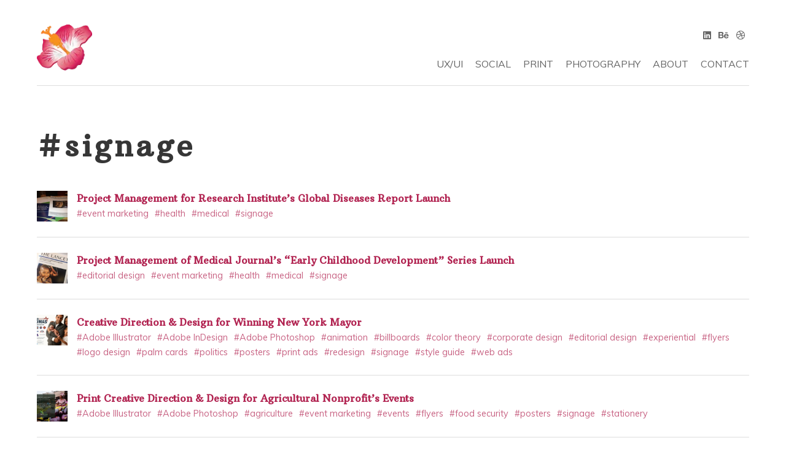

--- FILE ---
content_type: text/html; charset=UTF-8
request_url: https://www.lanaeevans.com/tag/signage/
body_size: 16378
content:
<!DOCTYPE html><html
lang=en-US><head><title>signage  |  Lanaé | Creative Direction / UX Design / Photography</title><meta
name="description" content="Event collateral for a research institute&#039;s “Global Burden of Diseases” report launch at George Washington University, co-hosted by..."><meta
name="keywords" content="event signage,  podium signs, editorial design, medical, health, project management, event, Washington, D.C., George Washington University, disease, smoking, alcoholism, HIV"><meta
charset="UTF-8"><meta
name="viewport" content="width=device-width, initial-scale=1"><link
rel=icon type=image/png href=https://www.lanaeevans.com/wp-content/uploads/2020/02/Lanae-Evans-Logo.png><link
rel=preconnect href=https://fonts.googleapis.com><link
rel=preconnect href=https://fonts.gstatic.com crossorigin><link
href="https://fonts.googleapis.com/css2?family=Arbutus+Slab:wght@400;700&family=Muli:wght@400;700&display=swap" rel=stylesheet><title>signage &#8211; Lanaé | Creative Direction / UX Design / Photography</title><meta
name='robots' content='max-image-preview:large'><link
rel=dns-prefetch href=//www.lanaeevans.com><link
rel=alternate type=application/rss+xml title="Lanaé | Creative Direction / UX Design / Photography &raquo; Feed" href=https://www.lanaeevans.com/feed/ ><link
rel=alternate type=application/rss+xml title="Lanaé | Creative Direction / UX Design / Photography &raquo; Comments Feed" href=https://www.lanaeevans.com/comments/feed/ ><link
rel=alternate type=application/rss+xml title="Lanaé | Creative Direction / UX Design / Photography &raquo; signage Tag Feed" href=https://www.lanaeevans.com/tag/signage/feed/ ><style id=wp-img-auto-sizes-contain-inline-css>img:is([sizes=auto i],[sizes^="auto," i]){contain-intrinsic-size:3000px 1500px}
/*# sourceURL=wp-img-auto-sizes-contain-inline-css */</style><link
rel=stylesheet id=northeme-core-style-css href='https://www.lanaeevans.com/wp-content/themes/workality-plus-master/framework/front-end/css/style.core.min.css?ver=3.7' media=all><link
rel=stylesheet id=nt-widgets-css href='https://www.lanaeevans.com/wp-content/themes/workality-plus-master/framework-plugins/gutenberg/css/widgets.min.css?ver=3.7' media=all><link
rel=stylesheet id=nt-gutenberg-js-css href='https://www.lanaeevans.com/wp-content/themes/workality-plus-master/framework-plugins/gutenberg/css/gutenberg.min.css?ver=3.7' media=all><link
rel=stylesheet id=nor-fontawesome-css-css href='https://www.lanaeevans.com/wp-content/themes/workality-plus-master/framework-plugins/font-awesome-6.7.2/css/all.min.css?ver=3.7' media=all><link
rel=stylesheet id=nor-fontawesome-css-shim-css href='https://www.lanaeevans.com/wp-content/themes/workality-plus-master/framework-plugins/font-awesome-6.7.2/css/v4-shims.min.css?ver=3.7' media=all><link
rel=stylesheet id=northeme-style-css href='https://www.lanaeevans.com/wp-content/themes/workality-plus-master/style.css?ver=3.7' media=all><link
rel=stylesheet id=northeme-video-style-css href='https://www.lanaeevans.com/wp-content/themes/workality-plus-master/framework/front-end/js/video/video-js.min.css?ver=3.7' media=all><style id=wp-emoji-styles-inline-css>img.wp-smiley, img.emoji {
		display: inline !important;
		border: none !important;
		box-shadow: none !important;
		height: 1em !important;
		width: 1em !important;
		margin: 0 0.07em !important;
		vertical-align: -0.1em !important;
		background: none !important;
		padding: 0 !important;
	}
/*# sourceURL=wp-emoji-styles-inline-css */</style><style id=wp-block-library-inline-css>/*<![CDATA[*/:root{--wp-block-synced-color:#7a00df;--wp-block-synced-color--rgb:122,0,223;--wp-bound-block-color:var(--wp-block-synced-color);--wp-editor-canvas-background:#ddd;--wp-admin-theme-color:#007cba;--wp-admin-theme-color--rgb:0,124,186;--wp-admin-theme-color-darker-10:#006ba1;--wp-admin-theme-color-darker-10--rgb:0,107,160.5;--wp-admin-theme-color-darker-20:#005a87;--wp-admin-theme-color-darker-20--rgb:0,90,135;--wp-admin-border-width-focus:2px}@media (min-resolution:192dpi){:root{--wp-admin-border-width-focus:1.5px}}.wp-element-button{cursor:pointer}:root .has-very-light-gray-background-color{background-color:#eee}:root .has-very-dark-gray-background-color{background-color:#313131}:root .has-very-light-gray-color{color:#eee}:root .has-very-dark-gray-color{color:#313131}:root .has-vivid-green-cyan-to-vivid-cyan-blue-gradient-background{background:linear-gradient(135deg,#00d084,#0693e3)}:root .has-purple-crush-gradient-background{background:linear-gradient(135deg,#34e2e4,#4721fb 50%,#ab1dfe)}:root .has-hazy-dawn-gradient-background{background:linear-gradient(135deg,#faaca8,#dad0ec)}:root .has-subdued-olive-gradient-background{background:linear-gradient(135deg,#fafae1,#67a671)}:root .has-atomic-cream-gradient-background{background:linear-gradient(135deg,#fdd79a,#004a59)}:root .has-nightshade-gradient-background{background:linear-gradient(135deg,#330968,#31cdcf)}:root .has-midnight-gradient-background{background:linear-gradient(135deg,#020381,#2874fc)}:root{--wp--preset--font-size--normal:16px;--wp--preset--font-size--huge:42px}.has-regular-font-size{font-size:1em}.has-larger-font-size{font-size:2.625em}.has-normal-font-size{font-size:var(--wp--preset--font-size--normal)}.has-huge-font-size{font-size:var(--wp--preset--font-size--huge)}.has-text-align-center{text-align:center}.has-text-align-left{text-align:left}.has-text-align-right{text-align:right}.has-fit-text{white-space:nowrap!important}#end-resizable-editor-section{display:none}.aligncenter{clear:both}.items-justified-left{justify-content:flex-start}.items-justified-center{justify-content:center}.items-justified-right{justify-content:flex-end}.items-justified-space-between{justify-content:space-between}.screen-reader-text{border:0;clip-path:inset(50%);height:1px;margin:-1px;overflow:hidden;padding:0;position:absolute;width:1px;word-wrap:normal!important}.screen-reader-text:focus{background-color:#ddd;clip-path:none;color:#444;display:block;font-size:1em;height:auto;left:5px;line-height:normal;padding:15px 23px 14px;text-decoration:none;top:5px;width:auto;z-index:100000}html :where(.has-border-color){border-style:solid}html :where([style*=border-top-color]){border-top-style:solid}html :where([style*=border-right-color]){border-right-style:solid}html :where([style*=border-bottom-color]){border-bottom-style:solid}html :where([style*=border-left-color]){border-left-style:solid}html :where([style*=border-width]){border-style:solid}html :where([style*=border-top-width]){border-top-style:solid}html :where([style*=border-right-width]){border-right-style:solid}html :where([style*=border-bottom-width]){border-bottom-style:solid}html :where([style*=border-left-width]){border-left-style:solid}html :where(img[class*=wp-image-]){height:auto;max-width:100%}:where(figure){margin:0 0 1em}html :where(.is-position-sticky){--wp-admin--admin-bar--position-offset:var(--wp-admin--admin-bar--height,0px)}@media screen and (max-width:600px){html :where(.is-position-sticky){--wp-admin--admin-bar--position-offset:0px}}

/*# sourceURL=wp-block-library-inline-css *//*]]>*/</style><style id=global-styles-inline-css>/*<![CDATA[*/:root{--wp--preset--aspect-ratio--square: 1;--wp--preset--aspect-ratio--4-3: 4/3;--wp--preset--aspect-ratio--3-4: 3/4;--wp--preset--aspect-ratio--3-2: 3/2;--wp--preset--aspect-ratio--2-3: 2/3;--wp--preset--aspect-ratio--16-9: 16/9;--wp--preset--aspect-ratio--9-16: 9/16;--wp--preset--color--black: #000000;--wp--preset--color--cyan-bluish-gray: #abb8c3;--wp--preset--color--white: #ffffff;--wp--preset--color--pale-pink: #f78da7;--wp--preset--color--vivid-red: #cf2e2e;--wp--preset--color--luminous-vivid-orange: #ff6900;--wp--preset--color--luminous-vivid-amber: #fcb900;--wp--preset--color--light-green-cyan: #7bdcb5;--wp--preset--color--vivid-green-cyan: #00d084;--wp--preset--color--pale-cyan-blue: #8ed1fc;--wp--preset--color--vivid-cyan-blue: #0693e3;--wp--preset--color--vivid-purple: #9b51e0;--wp--preset--gradient--vivid-cyan-blue-to-vivid-purple: linear-gradient(135deg,rgb(6,147,227) 0%,rgb(155,81,224) 100%);--wp--preset--gradient--light-green-cyan-to-vivid-green-cyan: linear-gradient(135deg,rgb(122,220,180) 0%,rgb(0,208,130) 100%);--wp--preset--gradient--luminous-vivid-amber-to-luminous-vivid-orange: linear-gradient(135deg,rgb(252,185,0) 0%,rgb(255,105,0) 100%);--wp--preset--gradient--luminous-vivid-orange-to-vivid-red: linear-gradient(135deg,rgb(255,105,0) 0%,rgb(207,46,46) 100%);--wp--preset--gradient--very-light-gray-to-cyan-bluish-gray: linear-gradient(135deg,rgb(238,238,238) 0%,rgb(169,184,195) 100%);--wp--preset--gradient--cool-to-warm-spectrum: linear-gradient(135deg,rgb(74,234,220) 0%,rgb(151,120,209) 20%,rgb(207,42,186) 40%,rgb(238,44,130) 60%,rgb(251,105,98) 80%,rgb(254,248,76) 100%);--wp--preset--gradient--blush-light-purple: linear-gradient(135deg,rgb(255,206,236) 0%,rgb(152,150,240) 100%);--wp--preset--gradient--blush-bordeaux: linear-gradient(135deg,rgb(254,205,165) 0%,rgb(254,45,45) 50%,rgb(107,0,62) 100%);--wp--preset--gradient--luminous-dusk: linear-gradient(135deg,rgb(255,203,112) 0%,rgb(199,81,192) 50%,rgb(65,88,208) 100%);--wp--preset--gradient--pale-ocean: linear-gradient(135deg,rgb(255,245,203) 0%,rgb(182,227,212) 50%,rgb(51,167,181) 100%);--wp--preset--gradient--electric-grass: linear-gradient(135deg,rgb(202,248,128) 0%,rgb(113,206,126) 100%);--wp--preset--gradient--midnight: linear-gradient(135deg,rgb(2,3,129) 0%,rgb(40,116,252) 100%);--wp--preset--font-size--small: 14px;--wp--preset--font-size--medium: 20px;--wp--preset--font-size--large: 18px;--wp--preset--font-size--x-large: 42px;--wp--preset--font-size--extra-small: 12px;--wp--preset--font-size--normal: 16px;--wp--preset--font-size--extra-large: 21px;--wp--preset--font-size--huge: 28px;--wp--preset--font-size--gigantic: 36px;--wp--preset--spacing--20: 0.44rem;--wp--preset--spacing--30: 0.67rem;--wp--preset--spacing--40: 1rem;--wp--preset--spacing--50: 1.5rem;--wp--preset--spacing--60: 2.25rem;--wp--preset--spacing--70: 3.38rem;--wp--preset--spacing--80: 5.06rem;--wp--preset--shadow--natural: 6px 6px 9px rgba(0, 0, 0, 0.2);--wp--preset--shadow--deep: 12px 12px 50px rgba(0, 0, 0, 0.4);--wp--preset--shadow--sharp: 6px 6px 0px rgba(0, 0, 0, 0.2);--wp--preset--shadow--outlined: 6px 6px 0px -3px rgb(255, 255, 255), 6px 6px rgb(0, 0, 0);--wp--preset--shadow--crisp: 6px 6px 0px rgb(0, 0, 0);}:where(.is-layout-flex){gap: 0.5em;}:where(.is-layout-grid){gap: 0.5em;}body .is-layout-flex{display: flex;}.is-layout-flex{flex-wrap: wrap;align-items: center;}.is-layout-flex > :is(*, div){margin: 0;}body .is-layout-grid{display: grid;}.is-layout-grid > :is(*, div){margin: 0;}:where(.wp-block-columns.is-layout-flex){gap: 2em;}:where(.wp-block-columns.is-layout-grid){gap: 2em;}:where(.wp-block-post-template.is-layout-flex){gap: 1.25em;}:where(.wp-block-post-template.is-layout-grid){gap: 1.25em;}.has-black-color{color: var(--wp--preset--color--black) !important;}.has-cyan-bluish-gray-color{color: var(--wp--preset--color--cyan-bluish-gray) !important;}.has-white-color{color: var(--wp--preset--color--white) !important;}.has-pale-pink-color{color: var(--wp--preset--color--pale-pink) !important;}.has-vivid-red-color{color: var(--wp--preset--color--vivid-red) !important;}.has-luminous-vivid-orange-color{color: var(--wp--preset--color--luminous-vivid-orange) !important;}.has-luminous-vivid-amber-color{color: var(--wp--preset--color--luminous-vivid-amber) !important;}.has-light-green-cyan-color{color: var(--wp--preset--color--light-green-cyan) !important;}.has-vivid-green-cyan-color{color: var(--wp--preset--color--vivid-green-cyan) !important;}.has-pale-cyan-blue-color{color: var(--wp--preset--color--pale-cyan-blue) !important;}.has-vivid-cyan-blue-color{color: var(--wp--preset--color--vivid-cyan-blue) !important;}.has-vivid-purple-color{color: var(--wp--preset--color--vivid-purple) !important;}.has-black-background-color{background-color: var(--wp--preset--color--black) !important;}.has-cyan-bluish-gray-background-color{background-color: var(--wp--preset--color--cyan-bluish-gray) !important;}.has-white-background-color{background-color: var(--wp--preset--color--white) !important;}.has-pale-pink-background-color{background-color: var(--wp--preset--color--pale-pink) !important;}.has-vivid-red-background-color{background-color: var(--wp--preset--color--vivid-red) !important;}.has-luminous-vivid-orange-background-color{background-color: var(--wp--preset--color--luminous-vivid-orange) !important;}.has-luminous-vivid-amber-background-color{background-color: var(--wp--preset--color--luminous-vivid-amber) !important;}.has-light-green-cyan-background-color{background-color: var(--wp--preset--color--light-green-cyan) !important;}.has-vivid-green-cyan-background-color{background-color: var(--wp--preset--color--vivid-green-cyan) !important;}.has-pale-cyan-blue-background-color{background-color: var(--wp--preset--color--pale-cyan-blue) !important;}.has-vivid-cyan-blue-background-color{background-color: var(--wp--preset--color--vivid-cyan-blue) !important;}.has-vivid-purple-background-color{background-color: var(--wp--preset--color--vivid-purple) !important;}.has-black-border-color{border-color: var(--wp--preset--color--black) !important;}.has-cyan-bluish-gray-border-color{border-color: var(--wp--preset--color--cyan-bluish-gray) !important;}.has-white-border-color{border-color: var(--wp--preset--color--white) !important;}.has-pale-pink-border-color{border-color: var(--wp--preset--color--pale-pink) !important;}.has-vivid-red-border-color{border-color: var(--wp--preset--color--vivid-red) !important;}.has-luminous-vivid-orange-border-color{border-color: var(--wp--preset--color--luminous-vivid-orange) !important;}.has-luminous-vivid-amber-border-color{border-color: var(--wp--preset--color--luminous-vivid-amber) !important;}.has-light-green-cyan-border-color{border-color: var(--wp--preset--color--light-green-cyan) !important;}.has-vivid-green-cyan-border-color{border-color: var(--wp--preset--color--vivid-green-cyan) !important;}.has-pale-cyan-blue-border-color{border-color: var(--wp--preset--color--pale-cyan-blue) !important;}.has-vivid-cyan-blue-border-color{border-color: var(--wp--preset--color--vivid-cyan-blue) !important;}.has-vivid-purple-border-color{border-color: var(--wp--preset--color--vivid-purple) !important;}.has-vivid-cyan-blue-to-vivid-purple-gradient-background{background: var(--wp--preset--gradient--vivid-cyan-blue-to-vivid-purple) !important;}.has-light-green-cyan-to-vivid-green-cyan-gradient-background{background: var(--wp--preset--gradient--light-green-cyan-to-vivid-green-cyan) !important;}.has-luminous-vivid-amber-to-luminous-vivid-orange-gradient-background{background: var(--wp--preset--gradient--luminous-vivid-amber-to-luminous-vivid-orange) !important;}.has-luminous-vivid-orange-to-vivid-red-gradient-background{background: var(--wp--preset--gradient--luminous-vivid-orange-to-vivid-red) !important;}.has-very-light-gray-to-cyan-bluish-gray-gradient-background{background: var(--wp--preset--gradient--very-light-gray-to-cyan-bluish-gray) !important;}.has-cool-to-warm-spectrum-gradient-background{background: var(--wp--preset--gradient--cool-to-warm-spectrum) !important;}.has-blush-light-purple-gradient-background{background: var(--wp--preset--gradient--blush-light-purple) !important;}.has-blush-bordeaux-gradient-background{background: var(--wp--preset--gradient--blush-bordeaux) !important;}.has-luminous-dusk-gradient-background{background: var(--wp--preset--gradient--luminous-dusk) !important;}.has-pale-ocean-gradient-background{background: var(--wp--preset--gradient--pale-ocean) !important;}.has-electric-grass-gradient-background{background: var(--wp--preset--gradient--electric-grass) !important;}.has-midnight-gradient-background{background: var(--wp--preset--gradient--midnight) !important;}.has-small-font-size{font-size: var(--wp--preset--font-size--small) !important;}.has-medium-font-size{font-size: var(--wp--preset--font-size--medium) !important;}.has-large-font-size{font-size: var(--wp--preset--font-size--large) !important;}.has-x-large-font-size{font-size: var(--wp--preset--font-size--x-large) !important;}
/*# sourceURL=global-styles-inline-css *//*]]>*/</style><style id=classic-theme-styles-inline-css>/*! This file is auto-generated */
.wp-block-button__link{color:#fff;background-color:#32373c;border-radius:9999px;box-shadow:none;text-decoration:none;padding:calc(.667em + 2px) calc(1.333em + 2px);font-size:1.125em}.wp-block-file__button{background:#32373c;color:#fff;text-decoration:none}
/*# sourceURL=/wp-includes/css/classic-themes.min.css */</style><link
rel=stylesheet id=contact-form-7-css href='https://www.lanaeevans.com/wp-content/plugins/contact-form-7/includes/css/styles.css?ver=6.1.4' media=all> <script src=https://www.lanaeevans.com/wp-content/cache/minify/818c0.js></script> <script src=https://www.lanaeevans.com/wp-content/cache/minify/8bf91.js async></script> <script></script><link
rel=https://api.w.org/ href=https://www.lanaeevans.com/wp-json/ ><link
rel=alternate title=JSON type=application/json href=https://www.lanaeevans.com/wp-json/wp/v2/tags/586><link
rel=EditURI type=application/rsd+xml title=RSD href=https://www.lanaeevans.com/xmlrpc.php?rsd><meta
name="generator" content="WordPress 6.9">
<style id=custom-css>/*<![CDATA[*/:root{--mobile-tabs-bg:#1a1a1a;--mobile-tabs-border:#000;--mobile-tabs-selected:#fff;--mobile-tabs-color:#aaa;--mobile-tabs-icon-size:15px;--mobile-tabs-font-size:11px;--mobile-tabs-height:50px;--mobile-tabs-bottom-diff:0}body{font:16px "Muli", -apple-system, BlinkMacSystemFont, "Segoe UI", Roboto, Oxygen-Sans, Ubuntu, Cantarell, "Helvetica Neue", sans-serif;background:rgb(255, 255, 255);background-size:inherit;color:rgb(26, 19, 19)}.button, button, input[type=button]{font-family:"Muli", "Helvetica Neue", "HelveticaNeue", Helvetica, Arial, sans-serif}footer.website-footer .footertext small a{font-size:inherit}.mobile-menu-container ul li.menu-item-has-children > a:first-of-type:after{font-size:16px}.thecontent p span, .the_content p span, .page-content p span{line-height:1.7;word-wrap:break-word}#nprogress .bar{background:rgb(54, 54, 54)}#nprogress .spinner-icon{border-top-color:rgb(54, 54, 54);border-left-color:rgb(54, 54, 54)}#nprogress .peg{box-shadow:0 0 10px rgb(54, 54, 54), 0 0 5px rgb(54, 54, 54)}a.main-logo img{max-width:90px}.mobile-menu-container .main-logo img{max-width:50px}@media (max-width:959px){a.main-logo img{max-width:80px}}@media (max-width:479px){a.main-logo img{max-width:50px}}a, h1 a,h2 a,h3 a,h4 a,h5 a,h6 a, form.contactform_ajax label.error, .shop_table.cart td a.remove, #reviews p.meta strong{color:rgb(177, 34, 80)}a:hover, body div.woo-tabs-3 .woocommerce-tabs .wc-tabs li.active a, .shop_table.cart td a.remove:hover{color:rgb(200, 112, 35)}a.backtotop{background:rgb(255, 255, 255);color:rgb(177, 34, 80)!important;border-color:rgb(177, 34, 80)!important}.backtotopcontainer .nor-cart-tablet a{color:rgb(177, 34, 80)}@media screen and (max-width:768px){/*.backtotopcontainer{background:rgba(0, 0, 0, 0.4)!important}*/ /*.backtotopcontainer a{color:rgb(255, 255, 255)!important}*/}h1,h2,h3,h4,h5,h6{font-family:"Arbutus Slab";color:rgb(54, 54, 54)}body div.woo-tabs-3 .woocommerce-tabs .wc-tabs{font-family:"Arbutus Slab"}div.alert{color:rgb(26, 19, 19);border-color:rgb(26, 19, 19)}.nor-button, a.button, input.button, button[type="submit"], input[type="submit"], .wpcf7-submit, .wp-block-search .wp-block-search__button{color:rgb(238, 238, 238);background:rgb(102, 102, 102);border-color:rgb(102, 102, 102);-webkit-border-radius:3px;-moz-border-radius:3px;border-radius:3px}.with-border{border-color:rgb(102, 102, 102);color:rgb(102, 102, 102);background:none}.nor-button:hover, a.button:hover, input.button:hover, .wpcf7-submit:hover, button[type="submit"]:hover, input[type="submit"]:hover, input[type="reset"]:hover, input[type="button"]:hover, .button[type="submit"]:active, button[type="submit"]:active, input[type="submit"]:active, input[type="reset"]:active, input[type="button"]:active{color:rgb(255, 255, 255);background:rgb(54, 54, 54);border-color:rgb(54, 54, 54)!important}.border-radius, .woo-main-container .summary form select{-webkit-border-radius:3px;-moz-border-radius:3px;border-radius:3px}.border-color, hr, .woocommerce-MyAccount-content, .wp-caption, blockquote, pre, .navigation-bottom a, .navigation-bottom-works a, .nor-flexslider.nor-gallery .flex-control-thumbs li, .addresses.col2-set .col-1, .shipping-calculator-form, .woo-login-container form, .summary table.group_table td, ul#shipping_method li, .woo-main-container .upsells, .woocommerce .cross-sells, .woocommerce .related.products, .select2-drop, .nor-cart .nor-cart-content ul, .nor-cart .empty, .woocommerce .cart-collaterals, .woocommerce table.shop_table.cart tbody td a.remove, .woocommerce-tabs table.shop_attributes tr, .woo-view-order, .woocommerce .myaccount-wrapper .col2-set, .woocommerce-account .col2-set .col-1, .woocommerce-tabs #tab-reviews, img.woocommerce-placeholder, .create-account, form.login, form.register, form.lost_reset_password, #order_review, dl,dd,dt, .woocommerce ol.commentlist li, #reviews, .woo-main-container .woocommerce-tabs, .digital-downloads li, .shop_table tr, .summary form, .summary p.cart, .summary .product-full-desc tr, .cart-collaterals table tr, .woocommerce .cart-collaterals h2, .woocommerce-MyAccount-navigation ul li, .widget_tag_cloud div a{border-color:rgb(221, 221, 221)!important;border-style:solid}.activemenu-bg{color:rgb(102, 102, 102)!important}.activemenu-bg:hover, .activemenu-bg.selected{color:rgb(200, 112, 35)!important}.summary .product_tags{display:none}.price-container ins span.amount, .single_variation ins span.amount, .product-onsale, .yith-wcwl-add-button a.add_to_wishlist:hover, #order_review table tr.order-total span{color:rgb(177, 34, 80)!important}.grid-item .product-addtocart-wrapper a, .grid-item.grid-type-product a.button{color:rgb(177, 34, 80)}.product-onsale{border-color:rgb(177, 34, 80)!important}#order_review, .cart-collaterals, form.login, form.lost_reset_password, .woo-signup, form.register{background:rgb(240, 240, 240)!important}.price-container span.amount{color:rgb(54, 54, 54)}#customer_details h3, .woocommerce-info, #order_review_heading{border-color:rgb(221, 221, 221)!important}.widget{border-color:rgb(221, 221, 221)!important;border-bottom-style:solid}.widget_wrapper ul li, .wp-block-widget-area li{border-color:rgb(221, 221, 221)}.featured img{-moz-box-shadow:none!important;-webkit-box-shadow:none!important;box-shadow:none!important}.searchform input[type=text], input[type=number], input[type=text], input[type=search], input[type=url], input[type=tel], input[type=email], input[type=password], textarea, .select2-container .select2-selection, span.select2.select2-container span.select2-selection__rendered, span.select-wrap{background-color:rgb(255, 255, 255);border-color:rgb(204, 204, 204);color:rgb(54, 54, 54)}input[type=number], input[type=text], input[type=search], input[type=tel], input[type=email], input[type=password], textarea, select, .select2-container--default .select2-selection--single, span.select2.select2-container span.select2-selection__rendered, span.select-wrap{-webkit-border-radius:3px;-moz-border-radius:3px;border-radius:3px}select{color:rgb(54, 54, 54)}.woocommerce div.quantity .quantity-button{border-color:rgb(204, 204, 204);color:rgb(54, 54, 54)}.woocommerce div.quantity .quantity-button.quantity-up{border-color:rgb(204, 204, 204)}.woocommerce .qty, .woocommerce table.shop_table.cart .qty{border:1px solid rgb(204, 204, 204)!important;-webkit-border-radius:3px;-moz-border-radius:3px;border-radius:3px}input:-ms-input-placeholder, textarea:-ms-input-placeholder{color:rgb(54, 54, 54)}input:-moz-placeholder, textarea:-moz-placeholder{color:rgb(54, 54, 54)}input::-webkit-input-placeholder, textarea::-webkit-input-placeholder{color:rgb(54, 54, 54)}.form-border-color{border-color:rgb(204, 204, 204)}.searchform button[type=submit] i, .woocommerce-product-search button[type=submit] i{color:rgb(54, 54, 54)}.chosen-single{background-color:rgb(255, 255, 255);border-color:rgb(204, 204, 204)!important;color:rgb(54, 54, 54)!important}dl.tabs dd.active, dl.tabs{border-color:rgb(221, 221, 221)!important}dl.tabs dd.active{background-color:rgb(255, 255, 255)!important}.widget_calendar table.wp-calendar-table thead, table.wp-calendar-table tbody{border-color:rgb(26, 19, 19)}div.social-icons a .iconic{font-size:15px}div.social-icons a.img-icon{height:15px}.mobile-menu-container div.social-icons a.img-icon{height:18px;top:-3px}.social-icons a, .nor-social-sharing a, nav.leftmenu .social-icons a, .header-icons i{color:rgb(102, 102, 102)}.social-icons a:hover, .nor-social-sharing a:hover, nav.leftmenu .social-icons a:hover, .header-icons:hover i{color:rgb(54, 54, 54)}.fullnav.dropdown li:hover a{border-color:rgb(177, 34, 80)!important;color:rgb(177, 34, 80)}header .tagline{margin-top:24px}header ul.main-nav > li > a{margin-left:8px;margin-right:8px}.open-up ul.main-nav li a{font-family:"Muli"!important}ul.main-nav li a{color:rgb(102, 102, 102)}ul.main-nav ul.sub-menu, .cat-with-sub ul.categories-list-wrap ul{background-color:rgb(221, 221, 221)!important}ul.main-nav ul.sub-menu{border:1px solid rgb(221, 221, 221)}header ul.main-nav ul:after, .cat-with-sub ul.categories-list-wrap ul:after{border-bottom-color:rgb(221, 221, 221)!important}ul.main-nav ul.sub-menu ul.sub-menu:after, .cat-with-sub ul.categories-list-wrap ul.sub-menu ul.sub-menu:after{border-left-color:rgb(221, 221, 221)!important}ul.main-nav ul li a, .cat-with-sub ul.categories-list-wrap ul li a{color:rgb(54, 54, 54)}ul.main-nav ul li a:hover, .cat-with-sub ul.categories-list-wrap ul li a:hover{color:rgb(200, 112, 35)}ul.main-nav ul.sub-menu .sub-menu, .cat-with-sub ul.categories-list-wrap ul.sub-menu .sub-menu{width:150px}ul.main-nav ul, .cat-with-sub ul.categories-list-wrap ul{width:150px}ul.main-nav ul li a, .cat-with-sub ul.categories-list-wrap ul li a{font-weight:normal;font-size:16px;line-height:1.2}.imgside .quotes .overlay, article.woo-subcats .cat-title-wrap{background:rgba(0, 0, 0, 0.4)}.imgside blockquote.wthumb a, .imgside blockquote.wthumb p, .imgside blockquote.wthumb span, article.woo-subcats h4{color:rgb(255, 255, 255)}.flex-pauseplay{display:none!important}.flex-direction-nav a{color:rgb(83, 178, 190)!important}.flex-pauseplay a i{color:rgb(83, 178, 190)!important}.main-flex-caption, .main-flex-caption p, .main-flex-caption a{color:#222!important}.nor-flexslider.nor-gallery .flex-direction-nav a{color:rgb(83, 178, 190)!important}.nor-flexslider.nor-gallery .flex-pauseplay a i{color:rgb(83, 178, 190)!important}.nor-flexslider.nor-gallery .flex-direction-nav a{background:#000!important;border-radius:500px;width:60px}.nor-flexslider.nor-gallery .flex-direction-nav a i{color:rgb(83, 178, 190)!important}.nor-flexslider.nor-gallery .flex-direction-nav .flex-prev i{margin-left:-3px}.nor-flexslider.nor-gallery .flex-direction-nav .flex-next i{margin-left:3px}.flex-caption{background-color:rgb(83, 178, 190)!important;color:#222!important;text-align:center!important;-webkit-transition:opacity .5s ease-in-out;-moz-transition:opacity .5s ease-in-out;-ms-transition:opacity .5s ease-in-out;-o-transition:opacity .5s ease-in-out;transition:opacity .5s ease-in-out;filter:alpha(opacity=0);opacity:0}.flex-caption p, .flex-caption a{color:#222!important}.nor-flexslider:hover .flex-caption, .nor-flexslider:hover .main-flex-caption{filter:alpha(opacity=100);opacity:1}.flex-direction-nav a{margin-top:-50px}.nor-flexslider.nor-gallery ul.slides img, .nor-flexslider.nor-gallery ul.slides video, .nor-flexslider.nor-gallery ul.slides iframe{max-height:650px}.nor-flexslider.nor-gallery ul.slides img{width:auto}.nor-gallery li .embedded{max-width:1156px;margin:auto}.nor-flexslider.nor-gallery ul.slides{height:650px}.nor-flexslider.nor-gallery .flex-control-thumbs img{height:60px}@media screen and (max-width:768px){.nor-flexslider.nor-gallery ul.slides img{max-height:270.83333333333px}.nor-flexslider.nor-gallery ul.slides{height:270.83333333333px}.nor-flexslider.nor-gallery .flex-control-thumbs img{height:50px}}@media (min-width:768px){.product-images.withgallery .nor-flexslider{float:left}.product-images.withgallery .nor-flexslider .flex-control-nav, .woocommerce-product-gallery .flex-control-nav{width:10%!important;float:left}.product-images.withgallery .nor-flexslider .flex-control-nav li, .woocommerce-product-gallery .flex-control-nav li{width:100%!important;height:auto!important;margin-bottom:4px}.product-images.withgallery .nor-flexslider ul.slides, .woocommerce-product-gallery .flex-viewport{float:right;width:89.2%}.woo-main-container .product-images .flex-control-thumbs, .woocommerce-product-gallery .flex-control-thumbs{margin-top:0}.product-images.withgallery .flex-direction-thumbs, .woocommerce-product-gallery .flex-direction-thumbs{width:89.2%;float:right;top:0;right:0;bottom:0;position:absolute}/* .woo-main-container .product-images .flex-direction-nav li a{margin-top:-7%!important}*/}/*]]>*/</style><style id=custom-css-theme>body #loadintothis{transition:background .6s;-moz-transition:background .6s;-webkit-transition:background .6s;animation:fadein 1s;-webkit-animation:fadein 1s;-o-animation:fadein 1s}body.stick-menu-active header.main-website-header{background:#fff}.single-cpt.single-cpt-wbg{background:rgb(255, 255, 255)}form.searchform input{}.sticky-wrapper.is-sticky .navibg{background:rgb(255, 255, 255);padding-top:10px!important;padding-bottom:10px!important}.header-icon-wrap .header-icons i{color:rgb(102, 102, 102)}.main-nav > li > a.selected, .main-nav .current-menu > a, .main-nav > .current-page-ancestor > a, .main-nav > .current_page_item > a, .main-nav > .current-parent > a, .main-nav > .current_menu_item > a, .main-nav > .current-menu-item > a, .categories-list .selected{color:rgb(200, 112, 35);border:none}.main-nav .current-parent .current-menu a{padding-bottom:0;border:none}.main-nav > li > a:hover{color:rgb(200, 112, 35)}form.contactform_ajax label, form.wpcf7-form label{border-color:rgb(54, 54, 54);color:rgb(54, 54, 54)}.navigation-bottom-works .current{}.backtotopcontainer .nor-cart a.cart-icon, .nor-cart .header-icons span.quantity, .woo-main-container .summary form button, .nor-cart .nor-cart-content ul li.checkout-buttons .checkout, .nor-cart .nor-cart-content ul li p .checkout, .woocommerce .cart-collaterals .checkout-button, input#place_order{background-color:rgb(177, 34, 80)!important;border-color:rgb(177, 34, 80)!important;color:rgb(255, 255, 255)!important}.woocommerce-tabs div#tab-reviews{border-bottom-color:rgb(221, 221, 221)!important;border-bottom-style:solid}.woo-main-container .type-product .woo-image-side .thumbnails img, .woo-main-container .type-product .woocommerce-product-gallery .thumbnails img{height:80px}.woo-main-container .type-product .woo-image-side .thumbnails a, .woo-main-container .type-product .woocommerce-product-gallery .thumbnails a{display:inline-block;margin:5px 5px 0 0;width:auto}.nor-cart .nor-cart-content ul{background:rgb(255, 255, 255)}.nor-cart .nor-cart-content .arrow-up{border-bottom-color:rgb(221, 221, 221)}.nor-cart .nor-cart-content ul li{border-color:rgb(221, 221, 221);color:rgb(26, 19, 19)}.nor-cart-content p.buttons{background:rgb(221, 221, 221);border-top:1px solid rgb(221, 221, 221)}.nor-cart .nor-cart-content ul ul li a.remove{color:rgb(26, 19, 19)}@media only screen and (min-width:768px){.topmargin{padding-top:40px;padding-bottom:40px}.navibg{padding-top:25px;padding-bottom:25px}.search-page-input-wrapper{padding-top:25px}.head-slider-loc-1{}.single-cpt.single-cpt-wbg{margin-top:-35px;margin-bottom:-35px}.nor-custom-post-single .related-container{margin-top:35px!important}.cpt-comment-container section{margin-top:95px!important}#loadintothis .defaultpage{padding-top:35px;padding-bottom:35px}.article{padding-top:24px;padding-bottom:21px}.post-list article.blogpost{padding-top:24px;margin-bottom:21px}.article{padding-bottom:0}.homepage .section-row, .homepage .row{margin-bottom:21px}footer.website-footer .footer-copyright{padding-top:25px;padding-bottom:25px}footer.website-footer .footer-widgets{padding-top:25px;padding-bottom:25px}footer.website-footer{margin-bottom:30px}.website-wrapper{margin-top:30px;margin-bottom:30px}}@media (min-width:480px) and (max-width:767px){.topmargin{padding-top:35px;padding-bottom:35px}.navibg{padding-top:14px;padding-bottom:18px;margin-bottom:15px}#loadintothis .defaultpage{padding-bottom:35px}.post-list article.blogpost{padding:10px 0 75px 0}footer.website-footer .footer-widgets, footer.website-footer .footer-copyright{padding:35px 0}.widget_wrapper ul li{border:none;padding:4px 0}}@media (max-width:479px){.post-list article.blogpost{padding:10px 0 50px 0}footer.website-footer .footer-widgets, footer.website-footer .footer-copyright{padding:15px 0}}</style><meta
name="p:domain_verify" content="b9be0b0933bd4ffbb370b174f6cf3a82"> <script>var clicky_site_ids=clicky_site_ids||[];clicky_site_ids.push(101226208);</script> <script async src=//static.getclicky.com/js></script> <style id=custom-css-full>.the_content [class*="wp-block-"]{margin-top:0px !important;margin-bottom:0px !important}.website-wrapper{margin-top:0px}.main-nav-container{margin-top:20px}body.woocommerce-demo-store{padding-top:0px}h4{margin-left:0px margin-right:0px;margin-top:16px;margin-bottom:0px}article.grid-item .info.standard h4{padding:0px 0 0px 0;margin-top:0px}article.grid-item p, article.grid-item .excerpt{margin-bottom:16px}img{padding-left:0px margin-right:0px;margin-top:0px;margin-bottom:16px}.theme-credits{display:none!important}.product.has-default-attributes.has-children > .images{opacity:unset}.topmargin{padding-top:40px;padding-bottom:0}.grecaptcha-badge{opacity:0 !important}.wp-block-separator{align:center}.single-cpt hr.wp-block-separator{margin-left:auto;margin-right:auto;text-align:center}</style> <script>function theme_lightbox_callback(){jQuery('img.mfp-img').fadeTo(1000,1)}function theme_ajax_funcs(){jQuery(".navigate-arrows a").on({mouseenter:function(){if(norMediaQuery('min-width:767px')){jQuery('.navigate-arrows .nav-post-name span').text(jQuery(this).attr('title')).fadeIn()}},mouseleave:function(){if(norMediaQuery('min-width:767px')){jQuery('.navigate-arrows .nav-post-name span').hide()}}})}function product_gallery(){if(norvars.productpage!=2){var useonthis='.woo-main-container .woo-image-side.imagezoom a, .single-cpt-content.leftside.imagezoom a:not(.flex-slide):has(img)'}else{var useonthis='.single-cpt-content.leftside.imagezoom a:not(.flex-slide):has(img)'}jQuery(useonthis).on('click',function(e){if(jQuery(window).width()<769){e.preventDefault();return false}if(event==null||event.type=='change')return false;jQuery('body').append('<a href=# class=product-gallery-blocker></a>');jQuery('.woo-main-container .summary, .single-cpt .rightside').fadeOut(250,function(){var cw=jQuery('.woo-main-container .woo-image-side, .single-cpt-content');var getwidth=Math.round((cw.width()/cw.parent().width())*100)+'%';jQuery('.woo-main-container .woo-image-side img, .single-cpt-content .contentimages img').css('width','100%');jQuery('.single-product .single-product-header, .single-cpt-header').addClass('maximized');jQuery('.woo-main-container .woo-image-side, .single-cpt-content').animate({width:'100%',specialEasing:{width:"easeInOutExpo"}},250,function(){jQuery('.woo-main-container .woo-image-side img, .single-cpt-content .contentimages img').each(function(){jQuery(this).attr('data-src',jQuery(this).attr('src'));jQuery(this).attr('src',jQuery(this).parent('a').attr('href'));jQuery(window).trigger('resize')});jQuery('.product-gallery-blocker').on('click',function(e){var stp=0;if(jQuery(".woo-image-side").length>0){stp=jQuery(".woo-image-side").offset().top-40}jQuery('.single-product .single-product-header, .single-cpt-header').removeClass('maximized');jQuery('html, body').animate({scrollTop:stp},500,"easeInOutExpo");jQuery(this).remove();jQuery('.woo-main-container .woo-image-side, .single-cpt-content').animate({width:getwidth,specialEasing:{width:"easeInOutExpo"}},250,function(){jQuery(this).css('width','');jQuery('.woo-main-container .woo-image-side img, .single-cpt-content .contentimages img').each(function(){jQuery(this).parent('a').attr('href',jQuery(this).attr('src'));jQuery(this).attr('src',jQuery(this).attr('data-src'))});jQuery('.woo-main-container .woo-image-side img, .single-cpt-content .contentimages img').css('width','');jQuery('.woo-main-container .summary, .single-cpt .rightside').fadeIn();jQuery(window).trigger('resize');jQuery('.northeme-sticky').sticky('update')});e.preventDefault()})})});e.preventDefault()})}</script> <style id=gridlayout-css>.post-list.wrapper-column-nor-56060e1b86d41{width:102.5%;margin-left:-1.25%;margin-right:-1.25%}.gutenberg-post-wrap.alignfull .post-list.wrapper-column-nor-56060e1b86d41{width:97.5%;margin-left:1.25%;margin-right:1.25%}.post-list.wrapper-column-nor-56060e1b86d41 .grid-item{float:left;width:22.5%;margin-left:1.25%;margin-right:1.25%;margin-bottom:2.5%}.post-list.wrapper-column-nor-56060e1b86d41.type-gallery-grid .grid-item.with-caption{padding-bottom:0}.post-list.nor-standard.wrapper-column-nor-56060e1b86d41 .grid-item a.img{padding-bottom:75%}.post-list.wrapper-column-nor-56060e1b86d41 .grid-item.info-overlay{margin-bottom:2.5%;padding-bottom:0}.post-list.wrapper-column-nor-56060e1b86d41 .gutter-sizer{width:2.5%}.post-list.wrapper-column-nor-56060e1b86d41 .grid-sizer{width:22.5%}.post-list.wrapper-column-nor-56060e1b86d41 .grid-item .nor-flexslider.nor-gallery ul.slides img{max-height:75px}.post-list.nor-masonry.wrapper-column-nor-56060e1b86d41{margin-bottom:-2.5%}@media (min-width:480px){.post-list.nor-standard.wrapper-column-nor-56060e1b86d41 .grid-item:nth-child(4n+1){clear:left}}@media (min-width:480px) and (max-width:767px){.post-list.wrapper-column-nor-56060e1b86d41{width:106%;margin-left:-3%;margin-right:-3%}.post-list.wrapper-column-nor-56060e1b86d41 .grid-item{width:44%;float:left;margin-left:3%;margin-right:3%;margin-bottom:6%}.post-list.nor-standard.wrapper-column-nor-56060e1b86d41 .grid-item:nth-child(2n+1), .gallery-container .post-list.nor-standard.wrapper-column-nor-56060e1b86d41 .grid-item:nth-child(2n+1){clear:left}.post-list.wrapper-column-nor-56060e1b86d41 .grid-item .nor-flexslider.nor-gallery ul.slides img{max-height:240px}}@media (max-width:479px){.post-list.wrapper-column-nor-56060e1b86d41, .post-list.wrapper-column-nor-56060e1b86d41 .grid-item{width:100%;margin:0 0 25px 0}.post-list.wrapper-column-nor-56060e1b86d41 .grid-item .nor-flexslider.nor-gallery ul.slides img{max-height:240px}}.post-list.wrapper-column-nor-574dcf99664f9{width:103.1%;margin-left:-1.55%;margin-right:-1.55%}.gutenberg-post-wrap.alignfull .post-list.wrapper-column-nor-574dcf99664f9{width:96.9%;margin-left:1.55%;margin-right:1.55%}.post-list.wrapper-column-nor-574dcf99664f9 .grid-item{float:left;width:30.233333333333%;margin-left:1.55%;margin-right:1.55%;margin-bottom:3.1%}.post-list.wrapper-column-nor-574dcf99664f9.type-gallery-grid .grid-item.with-caption{padding-bottom:0}.post-list.nor-standard.wrapper-column-nor-574dcf99664f9 .grid-item a.img{padding-bottom:75%}.post-list.wrapper-column-nor-574dcf99664f9 .grid-item.info-overlay{margin-bottom:3.1%;padding-bottom:0}.post-list.wrapper-column-nor-574dcf99664f9 .gutter-sizer{width:3.1%}.post-list.wrapper-column-nor-574dcf99664f9 .grid-sizer{width:30.233333333333%}.post-list.wrapper-column-nor-574dcf99664f9 .grid-item .nor-flexslider.nor-gallery ul.slides img{max-height:75px}.post-list.nor-masonry.wrapper-column-nor-574dcf99664f9{margin-bottom:-3.1%}@media (min-width:768px){.post-list.nor-standard.wrapper-column-nor-574dcf99664f9 .grid-item:nth-child(3n+1){clear:left}}@media (min-width:480px) and (max-width:767px){.post-list.nor-standard.category-filter-off.wrapper-column-nor-574dcf99664f9 .grid-item:nth-child(3n+1), .gallery-container .post-list.nor-standard.wrapper-column-nor-574dcf99664f9 .grid-item:nth-child(3n+1){clear:left}.post-list.wrapper-column-nor-574dcf99664f9 .grid-item .nor-flexslider.nor-gallery ul.slides img{max-height:240px}}@media (max-width:479px){.post-list.wrapper-column-nor-574dcf99664f9, .post-list.wrapper-column-nor-574dcf99664f9 .grid-item{width:100%;margin:0 0 25px 0}.post-list.wrapper-column-nor-574dcf99664f9 .grid-item .nor-flexslider.nor-gallery ul.slides img{max-height:240px}}.post-list.wrapper-column-nor-574ddd895836b{width:102.5%;margin-left:-1.25%;margin-right:-1.25%}.gutenberg-post-wrap.alignfull .post-list.wrapper-column-nor-574ddd895836b{width:97.5%;margin-left:1.25%;margin-right:1.25%}.post-list.wrapper-column-nor-574ddd895836b .grid-item{float:left;width:22.5%;margin-left:1.25%;margin-right:1.25%;margin-bottom:2.5%}.post-list.wrapper-column-nor-574ddd895836b.type-gallery-grid .grid-item.with-caption{padding-bottom:0}.post-list.nor-standard.wrapper-column-nor-574ddd895836b .grid-item a.img{padding-bottom:133%}.post-list.wrapper-column-nor-574ddd895836b .grid-item.info-overlay{margin-bottom:2.5%;padding-bottom:0}.post-list.wrapper-column-nor-574ddd895836b .gutter-sizer{width:2.5%}.post-list.wrapper-column-nor-574ddd895836b .grid-sizer{width:22.5%}.post-list.wrapper-column-nor-574ddd895836b .grid-item .nor-flexslider.nor-gallery ul.slides img{max-height:133px}.post-list.nor-masonry.wrapper-column-nor-574ddd895836b{margin-bottom:-2.5%}@media (min-width:480px){.post-list.nor-standard.wrapper-column-nor-574ddd895836b .grid-item:nth-child(4n+1){clear:left}}@media (min-width:480px) and (max-width:767px){.post-list.wrapper-column-nor-574ddd895836b{width:106%;margin-left:-3%;margin-right:-3%}.post-list.wrapper-column-nor-574ddd895836b .grid-item{width:44%;float:left;margin-left:3%;margin-right:3%;margin-bottom:6%}.post-list.nor-standard.wrapper-column-nor-574ddd895836b .grid-item:nth-child(2n+1), .gallery-container .post-list.nor-standard.wrapper-column-nor-574ddd895836b .grid-item:nth-child(2n+1){clear:left}.post-list.wrapper-column-nor-574ddd895836b .grid-item .nor-flexslider.nor-gallery ul.slides img{max-height:240px}}@media (max-width:479px){.post-list.wrapper-column-nor-574ddd895836b, .post-list.wrapper-column-nor-574ddd895836b .grid-item{width:100%;margin:0 0 25px 0}.post-list.wrapper-column-nor-574ddd895836b .grid-item .nor-flexslider.nor-gallery ul.slides img{max-height:240px}}.post-list.wrapper-column-nor-5c3b1c048c4d8{width:104%;margin-left:-2%;margin-right:-2%}.gutenberg-post-wrap.alignfull .post-list.wrapper-column-nor-5c3b1c048c4d8{width:96%;margin-left:2%;margin-right:2%}.post-list.wrapper-column-nor-5c3b1c048c4d8 .grid-item{float:left;width:46%;margin-left:2%;margin-right:2%;margin-bottom:4%}.post-list.wrapper-column-nor-5c3b1c048c4d8.type-gallery-grid .grid-item.with-caption{padding-bottom:0}.post-list.nor-standard.wrapper-column-nor-5c3b1c048c4d8 .grid-item a.img{padding-bottom:100%}.post-list.wrapper-column-nor-5c3b1c048c4d8 .grid-item.info-overlay{margin-bottom:4%;padding-bottom:0}.post-list.wrapper-column-nor-5c3b1c048c4d8 .gutter-sizer{width:4%}.post-list.wrapper-column-nor-5c3b1c048c4d8 .grid-sizer{width:46%}.post-list.wrapper-column-nor-5c3b1c048c4d8 .grid-item .nor-flexslider.nor-gallery ul.slides img{max-height:100px}.post-list.nor-masonry.wrapper-column-nor-5c3b1c048c4d8{margin-bottom:-4%}@media (min-width:768px){.post-list.nor-standard.wrapper-column-nor-5c3b1c048c4d8 .grid-item:nth-child(2n+1){clear:left}}@media (min-width:480px) and (max-width:767px){.post-list.nor-standard.category-filter-off.wrapper-column-nor-5c3b1c048c4d8 .grid-item:nth-child(2n+1), .gallery-container .post-list.nor-standard.wrapper-column-nor-5c3b1c048c4d8 .grid-item:nth-child(2n+1){clear:left}.post-list.wrapper-column-nor-5c3b1c048c4d8 .grid-item .nor-flexslider.nor-gallery ul.slides img{max-height:240px}}@media (max-width:479px){.post-list.wrapper-column-nor-5c3b1c048c4d8, .post-list.wrapper-column-nor-5c3b1c048c4d8 .grid-item{width:100%;margin:0 0 25px 0}.post-list.wrapper-column-nor-5c3b1c048c4d8 .grid-item .nor-flexslider.nor-gallery ul.slides img{max-height:240px}}.post-list.wrapper-column-nor-5e52133c43177{width:103.2%;margin-left:-1.6%;margin-right:-1.6%}.gutenberg-post-wrap.alignfull .post-list.wrapper-column-nor-5e52133c43177{width:96.8%;margin-left:1.6%;margin-right:1.6%}.post-list.wrapper-column-nor-5e52133c43177 .grid-item{float:left;width:46.8%;margin-left:1.6%;margin-right:1.6%;margin-bottom:3.2%}.post-list.wrapper-column-nor-5e52133c43177.type-gallery-grid .grid-item.with-caption{padding-bottom:0}.post-list.nor-standard.wrapper-column-nor-5e52133c43177 .grid-item a.img{padding-bottom:75%}.post-list.wrapper-column-nor-5e52133c43177 .grid-item.info-overlay{margin-bottom:3.2%;padding-bottom:0}.post-list.wrapper-column-nor-5e52133c43177 .gutter-sizer{width:3.2%}.post-list.wrapper-column-nor-5e52133c43177 .grid-sizer{width:46.8%}.post-list.wrapper-column-nor-5e52133c43177 .grid-item .nor-flexslider.nor-gallery ul.slides img{max-height:75px}.post-list.nor-masonry.wrapper-column-nor-5e52133c43177{margin-bottom:-3.2%}@media (min-width:768px){.post-list.nor-standard.wrapper-column-nor-5e52133c43177 .grid-item:nth-child(2n+1){clear:left}}@media (min-width:480px) and (max-width:767px){.post-list.nor-standard.category-filter-off.wrapper-column-nor-5e52133c43177 .grid-item:nth-child(2n+1), .gallery-container .post-list.nor-standard.wrapper-column-nor-5e52133c43177 .grid-item:nth-child(2n+1){clear:left}.post-list.wrapper-column-nor-5e52133c43177 .grid-item .nor-flexslider.nor-gallery ul.slides img{max-height:240px}}@media (max-width:479px){.post-list.wrapper-column-nor-5e52133c43177, .post-list.wrapper-column-nor-5e52133c43177 .grid-item{width:100%;margin:0 0 25px 0}.post-list.wrapper-column-nor-5e52133c43177 .grid-item .nor-flexslider.nor-gallery ul.slides img{max-height:240px}}.post-list.wrapper-column-nor-5e529ea9c177c{width:104%;margin-left:-2%;margin-right:-2%}.gutenberg-post-wrap.alignfull .post-list.wrapper-column-nor-5e529ea9c177c{width:96%;margin-left:2%;margin-right:2%}.post-list.wrapper-column-nor-5e529ea9c177c .grid-item{float:left;width:29.333333333333%;margin-left:2%;margin-right:2%;margin-bottom:4%}.post-list.wrapper-column-nor-5e529ea9c177c.type-gallery-grid .grid-item.with-caption{padding-bottom:0}.post-list.nor-standard.wrapper-column-nor-5e529ea9c177c .grid-item a.img{padding-bottom:75%}.post-list.wrapper-column-nor-5e529ea9c177c .grid-item.info-overlay{margin-bottom:4%;padding-bottom:0}.post-list.wrapper-column-nor-5e529ea9c177c .gutter-sizer{width:4%}.post-list.wrapper-column-nor-5e529ea9c177c .grid-sizer{width:29.333333333333%}.post-list.wrapper-column-nor-5e529ea9c177c .grid-item .nor-flexslider.nor-gallery ul.slides img{max-height:75px}.post-list.nor-masonry.wrapper-column-nor-5e529ea9c177c{margin-bottom:-4%}@media (min-width:768px){.post-list.nor-standard.wrapper-column-nor-5e529ea9c177c .grid-item:nth-child(3n+1){clear:left}}@media (min-width:480px) and (max-width:767px){.post-list.nor-standard.category-filter-off.wrapper-column-nor-5e529ea9c177c .grid-item:nth-child(3n+1), .gallery-container .post-list.nor-standard.wrapper-column-nor-5e529ea9c177c .grid-item:nth-child(3n+1){clear:left}.post-list.wrapper-column-nor-5e529ea9c177c .grid-item .nor-flexslider.nor-gallery ul.slides img{max-height:240px}}@media (max-width:479px){.post-list.wrapper-column-nor-5e529ea9c177c, .post-list.wrapper-column-nor-5e529ea9c177c .grid-item{width:100%;margin:0 0 25px 0}.post-list.wrapper-column-nor-5e529ea9c177c .grid-item .nor-flexslider.nor-gallery ul.slides img{max-height:240px}}.post-list .grid-item a.img img{object-fit:cover;height:100%;width:100%;display:block}.post-list.nor-standard .grid-item a.img img{position:absolute}.single-cpt-content .post-list.nor-masonry{margin-bottom:0}.post-list.type-nor-portfolio article.grid-item .img{transition:opacity .3s ease}.post-list.type-nor-portfolio article.grid-item:hover .img{opacity:0.8}.post-list.type-nor-portfolio article.grid-item .info-below-bg{padding:25px}.post-list.type-nor-portfolio article.grid-item .info-overlay{left:0px;right:0px;top:0px;bottom:0px;padding:25px}.post-list.type-nor-portfolio article.grid-item .info-overlay .overlay-wrapper.centered{left:25px;right:25px}.post-list.type-nor-portfolio article.grid-item .info-overlay, .post-list.type-nor-portfolio article.grid-item .info-overlay a, .post-list.type-nor-portfolio article.grid-item .info-overlay p, .post-list.type-nor-portfolio article.grid-item .info-below-bg, .post-list.type-nor-portfolio article.grid-item .info-below-bg a, .post-list.type-nor-portfolio article.grid-item .info-below-bg p{}.post-list.type-nor-portfolio article.grid-item .info-overlay span.amount, .post-list.type-nor-portfolio article.grid-item .info-overlay span.from, .post-list.type-nor-portfolio article.grid-item .info-overlay .product-onsale, .post-list.type-nor-portfolio article.grid-item .info-below-bg span.amount, .post-list.type-nor-portfolio article.grid-item .info-below-bg span.from, .post-list.type-nor-portfolio article.grid-item .info-below-bg .product-onsale{}.post-list.type-nor-portfolio article.grid-item .info-overlay .product-onsale, .post-list.type-nor-portfolio article.grid-item .info-overlay .product-addtocart-wrapper a.button, .post-list.type-nor-portfolio article.grid-item .info-overlay hr, .post-list.type-nor-portfolio article.grid-item .info-below-bg .product-onsale, .post-list.type-nor-portfolio article.grid-item .info-below-bg .product-addtocart-wrapper a.button, .post-list.type-nor-portfolio article.grid-item .info-below-bg hr{}.post-list.type-post article.grid-item .info-below-bg{padding:25px}.post-list.type-post article.grid-item .info-overlay{left:0px;right:0px;top:0px;bottom:0px;padding:25px}.post-list.type-post article.grid-item .info-overlay .overlay-wrapper.centered{left:25px;right:25px}.post-list.type-product article.grid-item .info-below-bg{padding:25px}.post-list.type-product article.grid-item .info-overlay{left:0px;right:0px;top:0px;bottom:0px;padding:25px}.post-list.type-product article.grid-item .info-overlay .overlay-wrapper.centered{left:25px;right:25px}body{font-style:normal;font-weight:normal;font-size:16px;line-height:1.7;letter-spacing:0em}@media (min-width:768px) and (max-width:991px){body{font-size:16px;line-height:1.7;letter-spacing:0em}}@media (max-width:767px){body{font-size:16px;line-height:1.7;letter-spacing:0em}}h1, .h1-class{font-style:normal;font-weight:bold;font-size:48px;line-height:1.6;letter-spacing:0.1em}@media (min-width:768px) and (max-width:991px){h1, .h1-class{font-size:48px;line-height:1.6;letter-spacing:0.1em}}@media (max-width:767px){h1, .h1-class{font-size:24px;line-height:1.6;letter-spacing:0.1em}}h2, .h2-class, h2.single-post-header, .nt-post-title{font-style:normal;font-weight:bold;font-size:34px;line-height:1.6;letter-spacing:0.1em}@media (min-width:768px) and (max-width:991px){h2, .h2-class, h2.single-post-header, .nt-post-title{font-size:34px;line-height:1.6;letter-spacing:0.1em}}@media (max-width:767px){h2, .h2-class, h2.single-post-header, .nt-post-title{font-size:24px;line-height:1.6;letter-spacing:0.1em}}h3, .h3-class, .thecontent h2.widgettitle, .the_content h2.widgettitle{font-style:normal;font-weight:bold;font-size:20px;line-height:1.5;letter-spacing:0em}@media (min-width:768px) and (max-width:991px){h3, .h3-class, .thecontent h2.widgettitle, .the_content h2.widgettitle{font-size:20px;line-height:1.5;letter-spacing:0em}}@media (max-width:767px){h3, .h3-class, .thecontent h2.widgettitle, .the_content h2.widgettitle{font-size:20px;line-height:1.5;letter-spacing:0em}}h4, .grid-item h4 a, .vc_separator h4{font-style:normal;font-weight:normal;font-size:16px;line-height:1.6;letter-spacing:0.02em}@media (min-width:768px) and (max-width:991px){h4, .grid-item h4 a, .vc_separator h4{font-size:16px;line-height:1.6;letter-spacing:0em}}@media (max-width:767px){h4, .grid-item h4 a, .vc_separator h4{font-size:16px;line-height:1.6;letter-spacing:0em}}h5, .widget h5, .widget h2{font-style:normal;font-weight:normal;font-size:24px;line-height:1.6;letter-spacing:0em}@media (min-width:768px) and (max-width:991px){h5, .widget h5, .widget h2{font-size:24px;line-height:1.6;letter-spacing:0em}}@media (max-width:767px){h5, .widget h5, .widget h2{font-size:24px;line-height:1.6;letter-spacing:0em}}h6{font-style:normal;font-weight:normal;color:rgb(55, 41, 42);font-size:12px;line-height:1.6;letter-spacing:0em}@media (min-width:768px) and (max-width:991px){h6{font-size:12px;line-height:1.6;letter-spacing:0em}}@media (max-width:767px){h6{font-size:12px;line-height:1.6;letter-spacing:0em}}.tagline{font-style:normal;font-weight:normal;font-size:12px;line-height:1.6;letter-spacing:0em}@media (min-width:768px) and (max-width:991px){.tagline{font-size:12px;line-height:1.6;letter-spacing:0em}}@media (max-width:767px){.tagline{font-size:12px;line-height:1.6;letter-spacing:0em}}ul.main-nav, ul.main-nav li a{font-family:Muli;font-style:normal;font-weight:normal;font-size:16px;line-height:1.6;letter-spacing:0em}ul.mobile-menu li a{font-style:normal;font-weight:normal;font-size:16px;line-height:1.6;letter-spacing:0em}@media (min-width:768px) and (max-width:991px){ul.mobile-menu li a{font-size:16px;line-height:1.6;letter-spacing:0em}}@media (max-width:767px){ul.mobile-menu li a{font-size:16px;line-height:1.6;letter-spacing:0em}}.footertext, .footertext p, .footertext a, footer.website-footer .social-icons{font-style:normal;font-weight:normal;font-size:14px;line-height:1.7;letter-spacing:0em}@media (min-width:768px) and (max-width:991px){.footertext, .footertext p, .footertext a, footer.website-footer .social-icons{font-size:14px;line-height:1.7;letter-spacing:0em}}@media (max-width:767px){.footertext, .footertext p, .footertext a, footer.website-footer .social-icons{font-size:14px;line-height:1.7;letter-spacing:0em}}.widget_wrapper, .widget_wrapper p, .wpb_wrapper .widget, .wpb_wrapper .widget p, .about-the-author p, .comment-content p, table.shop_attributes, table.shop_attributes p, #reviews .commentlist p{font-style:normal;font-weight:normal;font-size:12px;line-height:1.6;letter-spacing:0em}@media (min-width:768px) and (max-width:991px){.widget_wrapper, .widget_wrapper p, .wpb_wrapper .widget, .wpb_wrapper .widget p, .about-the-author p, .comment-content p, table.shop_attributes, table.shop_attributes p, #reviews .commentlist p{font-size:12px;line-height:1.6;letter-spacing:0em}}@media (max-width:767px){.widget_wrapper, .widget_wrapper p, .wpb_wrapper .widget, .wpb_wrapper .widget p, .about-the-author p, .comment-content p, table.shop_attributes, table.shop_attributes p, #reviews .commentlist p{font-size:12px;line-height:1.6;letter-spacing:0em}}.navibg .categories-list li a{font-style:normal;font-weight:normal;font-size:13px;line-height:1.5;letter-spacing:0em}article .overlay-wrapper, article .excerpt, article .excerpt p, article.woo-subcats .desc p, .grid-item .price-container span.amount{font-style:normal;font-weight:normal;font-size:12px;line-height:1.6;letter-spacing:0em}@media (min-width:768px) and (max-width:991px){article .overlay-wrapper, article .excerpt, article .excerpt p, article.woo-subcats .desc p, .grid-item .price-container span.amount{font-size:12px;line-height:1.6;letter-spacing:0em}}@media (max-width:767px){article .overlay-wrapper, article .excerpt, article .excerpt p, article.woo-subcats .desc p, .grid-item .price-container span.amount{font-size:12px;line-height:1.6;letter-spacing:0em}}</style><meta
name="generator" content="Powered by WPBakery Page Builder - drag and drop page builder for WordPress."><meta
name="generator" content="Powered by Slider Revolution 6.7.38 - responsive, Mobile-Friendly Slider Plugin for WordPress with comfortable drag and drop interface."> <script>function setREVStartSize(e){window.RSIW=window.RSIW===undefined?window.innerWidth:window.RSIW;window.RSIH=window.RSIH===undefined?window.innerHeight:window.RSIH;try{var pw=document.getElementById(e.c).parentNode.offsetWidth,newh;pw=pw===0||isNaN(pw)||(e.l=="fullwidth"||e.layout=="fullwidth")?window.RSIW:pw;e.tabw=e.tabw===undefined?0:parseInt(e.tabw);e.thumbw=e.thumbw===undefined?0:parseInt(e.thumbw);e.tabh=e.tabh===undefined?0:parseInt(e.tabh);e.thumbh=e.thumbh===undefined?0:parseInt(e.thumbh);e.tabhide=e.tabhide===undefined?0:parseInt(e.tabhide);e.thumbhide=e.thumbhide===undefined?0:parseInt(e.thumbhide);e.mh=e.mh===undefined||e.mh==""||e.mh==="auto"?0:parseInt(e.mh,0);if(e.layout==="fullscreen"||e.l==="fullscreen")
newh=Math.max(e.mh,window.RSIH);else{e.gw=Array.isArray(e.gw)?e.gw:[e.gw];for(var i in e.rl)if(e.gw[i]===undefined||e.gw[i]===0)e.gw[i]=e.gw[i-1];e.gh=e.el===undefined||e.el===""||(Array.isArray(e.el)&&e.el.length==0)?e.gh:e.el;e.gh=Array.isArray(e.gh)?e.gh:[e.gh];for(var i in e.rl)if(e.gh[i]===undefined||e.gh[i]===0)e.gh[i]=e.gh[i-1];var nl=new Array(e.rl.length),ix=0,sl;e.tabw=e.tabhide>=pw?0:e.tabw;e.thumbw=e.thumbhide>=pw?0:e.thumbw;e.tabh=e.tabhide>=pw?0:e.tabh;e.thumbh=e.thumbhide>=pw?0:e.thumbh;for(var i in e.rl)nl[i]=e.rl[i]<window.RSIW?0:e.rl[i];sl=nl[0];for(var i in nl)if(sl>nl[i]&&nl[i]>0){sl=nl[i];ix=i;}
var m=pw>(e.gw[ix]+e.tabw+e.thumbw)?1:(pw-(e.tabw+e.thumbw))/(e.gw[ix]);newh=(e.gh[ix]*m)+(e.tabh+e.thumbh);}
var el=document.getElementById(e.c);if(el!==null&&el)el.style.height=newh+"px";el=document.getElementById(e.c+"_wrapper");if(el!==null&&el){el.style.height=newh+"px";el.style.display="block";}}catch(e){console.log("Failure at Presize of Slider:"+e)}};</script> <noscript><style>.wpb_animate_when_almost_visible { opacity: 1; }</style></noscript><link
rel=stylesheet id=rs-plugin-settings-css href='//www.lanaeevans.com/wp-content/plugins/revslider/sr6/assets/css/rs6.css?ver=6.7.38' media=all><style id=rs-plugin-settings-inline-css>#rs-demo-id {}
/*# sourceURL=rs-plugin-settings-inline-css */</style></head><body
class="archive tag tag-signage tag-586 wp-embed-responsive wp-theme-workality-plus-master  cart-slide-in no-scroll-cart site-front-end browser-css3 wpb-js-composer js-comp-ver-8.7 vc_responsive"><div
class><div
id=post-4220  class=" mainsite-wrap container post-4220 nor-portfolio type-nor-portfolio status-publish has-post-thumbnail hentry tag-event-marketing tag-health tag-medical tag-signage nor-portfolio_cat-print nor-portfolio_cat-project-management"><header
class="main-website-header border-color std-nav-menu"><div
class><div
class=" sixteen columns"><div
class="topmargin border-color"><div
class=logo-container><div
class=header-logo-side>
<a
href=https://www.lanaeevans.com/  class=main-logo
data-ajax=true title="Lanaé | Creative Direction / UX Design / Photography"><img
src=https://www.lanaeevans.com/wp-content/uploads/2020/02/Lanae-Evans-Logo.png width=100 height=83 alt="Lanaé | Creative Direction / UX Design / Photography"></a></div><nav><div
class="desktop site-header"><div
class="header-icon-wrap "><div
class="social-icons tabletmobile-hide "><a
href=https://www.linkedin.com/in/l-evans aria-label=Linkedin target=_blank class="font-icon  "><i
class="fa-brands fa-linkedin iconic"></i></a><a
href=https://www.behance.net/lanae aria-label=Behance target=_blank class="font-icon  "><i
class="fa-brands fa-behance iconic"></i></a><a
href=https://dribbble.com/lanae aria-label=Dribbble target=_blank class="font-icon  "><i
class="fa-brands fa-dribbble iconic"></i></a></div> <a
href=# class=buttonmobile></a></div><div
class=main-nav-container><ul
id=menu-main-menu class="main-nav text-shadow right"><li
class=" menu-item menu-item-type-taxonomy menu-item-object-nor-portfolio_cat parent-menu "  data-ajax=true><a
href=https://www.lanaeevans.com/creative-fields/ux-ui/ >UX/UI</a></li>
<li
class=" menu-item menu-item-type-taxonomy menu-item-object-nor-portfolio_cat parent-menu "  data-ajax=true><a
href=https://www.lanaeevans.com/creative-fields/social/ >SOCIAL</a></li>
<li
class=" menu-item menu-item-type-taxonomy menu-item-object-nor-portfolio_cat parent-menu "  data-ajax=true><a
href=https://www.lanaeevans.com/creative-fields/print/ >PRINT</a></li>
<li
class=" menu-item menu-item-type-post_type menu-item-object-page parent-menu "  data-ajax=true><a
href=https://www.lanaeevans.com/photography/ >PHOTOGRAPHY</a></li>
<li
class=" menu-item menu-item-type-post_type menu-item-object-page parent-menu "  data-ajax=true><a
href=https://www.lanaeevans.com/about/ >ABOUT</a></li>
<li
class=" menu-item menu-item-type-post_type menu-item-object-page parent-menu "  data-ajax=true><a
href=https://www.lanaeevans.com/contact/ >CONTACT</a></li></ul></div></div></nav></div></div></div></div></header><main
id=loadintothis><div
class="defaultpage fitvids container"><div
class="sixteen columns searchpage-container"><div
class="search-page-input-wrapper tag-title-wrapper"><h1>#signage</h1></div><section
class="post-list searchpage sixteen columns alpha omega tag-page-wrapper"><article
class="search-item border-color"><table
width=100%><tr><td
width=65px valign=top align=left class=search-img-td>
<a
href=https://www.lanaeevans.com/project/project-management-research-institute-report-event/ class="img ">
<img
width=150 height=150 src=https://www.lanaeevans.com/wp-content/uploads/2016/10/Research-Institute-GBD-Event-02-150x150.jpg class="border-color wp-post-image" alt="Project Management for Research Institute&#8217;s Global Diseases Report Launch" title="Project Management for Research Institute&#8217;s Global Diseases Report Launch" decoding=async srcset="https://www.lanaeevans.com/wp-content/uploads/2016/10/Research-Institute-GBD-Event-02-150x150.jpg 150w, https://www.lanaeevans.com/wp-content/uploads/2016/10/Research-Institute-GBD-Event-02-100x100.jpg 100w" sizes="(max-width: 150px) 100vw, 150px">		</a></td><td><h5>
<a
href=https://www.lanaeevans.com/project/project-management-research-institute-report-event/ title="Project Management for Research Institute&#8217;s Global Diseases Report Launch">Project Management for Research Institute&#8217;s Global Diseases Report Launch</a></h5><div
class=excerpt><p>Event collateral for a research institute&#8217;s “Global Burden of Diseases” report launch at George Washington University, co-hosted by The World Bank and The Lancet.</p></div><div
class=tag-page-tags><a
href=https://www.lanaeevans.com/tag/event-marketing/ class=tag-name data-ajax=true>#event marketing</a><a
href=https://www.lanaeevans.com/tag/health/ class=tag-name data-ajax=true>#health</a><a
href=https://www.lanaeevans.com/tag/medical/ class=tag-name data-ajax=true>#medical</a><a
href=https://www.lanaeevans.com/tag/signage/ class=tag-name data-ajax=true>#signage</a></div></td></tr></table></article><article
class="search-item border-color"><table
width=100%><tr><td
width=65px valign=top align=left class=search-img-td>
<a
href=https://www.lanaeevans.com/project/project-management-medical-journal-series-event/ class="img ">
<img
width=150 height=150 src=https://www.lanaeevans.com/wp-content/uploads/2016/12/Medical-Journal-ECD-Series-150x150.jpg class="border-color wp-post-image" alt="Project Management of Medical Journal&#8217;s &#8220;Early Childhood Development&#8221; Series Launch" title="Project Management of Medical Journal&#8217;s &#8220;Early Childhood Development&#8221; Series Launch" decoding=async srcset="https://www.lanaeevans.com/wp-content/uploads/2016/12/Medical-Journal-ECD-Series-150x150.jpg 150w, https://www.lanaeevans.com/wp-content/uploads/2016/12/Medical-Journal-ECD-Series-100x100.jpg 100w" sizes="(max-width: 150px) 100vw, 150px">		</a></td><td><h5>
<a
href=https://www.lanaeevans.com/project/project-management-medical-journal-series-event/ title="Project Management of Medical Journal&#8217;s &#8220;Early Childhood Development&#8221; Series Launch">Project Management of Medical Journal&#8217;s &#8220;Early Childhood Development&#8221; Series Launch</a></h5><div
class=excerpt><p>Event collateral for a Medical Journal&#8217;s &#8220;Early Childhood Development&#8221; series launch at George Washington University, co-hosted by The World Health Organization, UNICEF and the World Bank Group.</p></div><div
class=tag-page-tags><a
href=https://www.lanaeevans.com/tag/editorial-design/ class=tag-name data-ajax=true>#editorial design</a><a
href=https://www.lanaeevans.com/tag/event-marketing/ class=tag-name data-ajax=true>#event marketing</a><a
href=https://www.lanaeevans.com/tag/health/ class=tag-name data-ajax=true>#health</a><a
href=https://www.lanaeevans.com/tag/medical/ class=tag-name data-ajax=true>#medical</a><a
href=https://www.lanaeevans.com/tag/signage/ class=tag-name data-ajax=true>#signage</a></div></td></tr></table></article><article
class="search-item border-color"><table
width=100%><tr><td
width=65px valign=top align=left class=search-img-td>
<a
href=https://www.lanaeevans.com/project/creative-direction-design-new-york-mayor-campaign/ class="img ">
<img
width=150 height=150 src=https://www.lanaeevans.com/wp-content/uploads/2015/11/Mayoral-Campaign-Family-Endorsement-Card-150x150.jpg class="border-color wp-post-image" alt="Creative Direction &#038; Design for Winning New York Mayor" title="Creative Direction &#038; Design for Winning New York Mayor" decoding=async srcset="https://www.lanaeevans.com/wp-content/uploads/2015/11/Mayoral-Campaign-Family-Endorsement-Card-150x150.jpg 150w, https://www.lanaeevans.com/wp-content/uploads/2015/11/Mayoral-Campaign-Family-Endorsement-Card-100x100.jpg 100w" sizes="(max-width: 150px) 100vw, 150px">		</a></td><td><h5>
<a
href=https://www.lanaeevans.com/project/creative-direction-design-new-york-mayor-campaign/ title="Creative Direction &#038; Design for Winning New York Mayor">Creative Direction &#038; Design for Winning New York Mayor</a></h5><div
class=excerpt><p>A winning New York mayoral campaign&#8217;s rebranding, print materials, and more.</p></div><div
class=tag-page-tags><a
href=https://www.lanaeevans.com/tag/adobe-illustrator/ class=tag-name data-ajax=true>#Adobe Illustrator</a><a
href=https://www.lanaeevans.com/tag/adobe-indesign/ class=tag-name data-ajax=true>#Adobe InDesign</a><a
href=https://www.lanaeevans.com/tag/adobe-photoshop/ class=tag-name data-ajax=true>#Adobe Photoshop</a><a
href=https://www.lanaeevans.com/tag/animation/ class=tag-name data-ajax=true>#animation</a><a
href=https://www.lanaeevans.com/tag/billboards/ class=tag-name data-ajax=true>#billboards</a><a
href=https://www.lanaeevans.com/tag/color-theory/ class=tag-name data-ajax=true>#color theory</a><a
href=https://www.lanaeevans.com/tag/corporate-design/ class=tag-name data-ajax=true>#corporate design</a><a
href=https://www.lanaeevans.com/tag/editorial-design/ class=tag-name data-ajax=true>#editorial design</a><a
href=https://www.lanaeevans.com/tag/experiential/ class=tag-name data-ajax=true>#experiential</a><a
href=https://www.lanaeevans.com/tag/flyers/ class=tag-name data-ajax=true>#flyers</a><a
href=https://www.lanaeevans.com/tag/logo-design/ class=tag-name data-ajax=true>#logo design</a><a
href=https://www.lanaeevans.com/tag/palm-cards/ class=tag-name data-ajax=true>#palm cards</a><a
href=https://www.lanaeevans.com/tag/politics/ class=tag-name data-ajax=true>#politics</a><a
href=https://www.lanaeevans.com/tag/posters/ class=tag-name data-ajax=true>#posters</a><a
href=https://www.lanaeevans.com/tag/print-ads/ class=tag-name data-ajax=true>#print ads</a><a
href=https://www.lanaeevans.com/tag/redesign/ class=tag-name data-ajax=true>#redesign</a><a
href=https://www.lanaeevans.com/tag/signage/ class=tag-name data-ajax=true>#signage</a><a
href=https://www.lanaeevans.com/tag/style-guide/ class=tag-name data-ajax=true>#style guide</a><a
href=https://www.lanaeevans.com/tag/web-ads/ class=tag-name data-ajax=true>#web ads</a></div></td></tr></table></article><article
class="search-item border-color"><table
width=100%><tr><td
width=65px valign=top align=left class=search-img-td>
<a
href=https://www.lanaeevans.com/project/print-creative-direction-design-print-agricultural-nonprofit-events/ class="img ">
<img
width=150 height=150 src=https://www.lanaeevans.com/wp-content/uploads/2013/04/GHI-GAP2012-Social-Preview-Africa-150x150.jpg class="border-color wp-post-image" alt="Print Creative Direction &#038; Design for Agricultural Nonprofit&#8217;s Events" title="Print Creative Direction &#038; Design for Agricultural Nonprofit&#8217;s Events" decoding=async loading=lazy srcset="https://www.lanaeevans.com/wp-content/uploads/2013/04/GHI-GAP2012-Social-Preview-Africa-150x150.jpg 150w, https://www.lanaeevans.com/wp-content/uploads/2013/04/GHI-GAP2012-Social-Preview-Africa-100x100.jpg 100w" sizes="auto, (max-width: 150px) 100vw, 150px">		</a></td><td><h5>
<a
href=https://www.lanaeevans.com/project/print-creative-direction-design-print-agricultural-nonprofit-events/ title="Print Creative Direction &#038; Design for Agricultural Nonprofit&#8217;s Events">Print Creative Direction &#038; Design for Agricultural Nonprofit&#8217;s Events</a></h5><div
class=excerpt><p>Event signage, palm cards, flyers and more to accompany the annual release of comprehensive 50 to 80-page agriculture reports at the World Food Prize.</p></div><div
class=tag-page-tags><a
href=https://www.lanaeevans.com/tag/adobe-illustrator/ class=tag-name data-ajax=true>#Adobe Illustrator</a><a
href=https://www.lanaeevans.com/tag/adobe-photoshop/ class=tag-name data-ajax=true>#Adobe Photoshop</a><a
href=https://www.lanaeevans.com/tag/agriculture/ class=tag-name data-ajax=true>#agriculture</a><a
href=https://www.lanaeevans.com/tag/event-marketing/ class=tag-name data-ajax=true>#event marketing</a><a
href=https://www.lanaeevans.com/tag/events/ class=tag-name data-ajax=true>#events</a><a
href=https://www.lanaeevans.com/tag/flyers/ class=tag-name data-ajax=true>#flyers</a><a
href=https://www.lanaeevans.com/tag/food-security/ class=tag-name data-ajax=true>#food security</a><a
href=https://www.lanaeevans.com/tag/posters/ class=tag-name data-ajax=true>#posters</a><a
href=https://www.lanaeevans.com/tag/signage/ class=tag-name data-ajax=true>#signage</a><a
href=https://www.lanaeevans.com/tag/stationery/ class=tag-name data-ajax=true>#stationery</a></div></td></tr></table></article><article
class="search-item border-color"><table
width=100%><tr><td
width=65px valign=top align=left class=search-img-td>
<a
href=https://www.lanaeevans.com/project/art-direction-design-event-collateral-womens-leadership-initiative/ class="img ">
<img
width=150 height=150 src=https://www.lanaeevans.com/wp-content/uploads/2011/08/The-Global-Womens-Leadership-Forum-2008-invitation-design-150x150.jpg class="border-color wp-post-image" alt="Art Direction &#038; Design of Event Collateral for Women&#8217;s Leadership Initiative" title="Art Direction &#038; Design of Event Collateral for Women&#8217;s Leadership Initiative" decoding=async loading=lazy srcset="https://www.lanaeevans.com/wp-content/uploads/2011/08/The-Global-Womens-Leadership-Forum-2008-invitation-design-150x150.jpg 150w, https://www.lanaeevans.com/wp-content/uploads/2011/08/The-Global-Womens-Leadership-Forum-2008-invitation-design-100x100.jpg 100w" sizes="auto, (max-width: 150px) 100vw, 150px">		</a></td><td><h5>
<a
href=https://www.lanaeevans.com/project/art-direction-design-event-collateral-womens-leadership-initiative/ title="Art Direction &#038; Design of Event Collateral for Women&#8217;s Leadership Initiative">Art Direction &#038; Design of Event Collateral for Women&#8217;s Leadership Initiative</a></h5><div
class=excerpt><p>Conference signage, event program book and web invitation designs for a global women&#8217;s leadership initiative event in London.</p></div><div
class=tag-page-tags><a
href=https://www.lanaeevans.com/tag/adobe-indesign/ class=tag-name data-ajax=true>#Adobe InDesign</a><a
href=https://www.lanaeevans.com/tag/corporate-design/ class=tag-name data-ajax=true>#corporate design</a><a
href=https://www.lanaeevans.com/tag/editorial-design/ class=tag-name data-ajax=true>#editorial design</a><a
href=https://www.lanaeevans.com/tag/event-marketing/ class=tag-name data-ajax=true>#event marketing</a><a
href=https://www.lanaeevans.com/tag/landing-pages/ class=tag-name data-ajax=true>#landing pages</a><a
href=https://www.lanaeevans.com/tag/signage/ class=tag-name data-ajax=true>#signage</a></div></td></tr></table></article><article
class="search-item border-color"><table
width=100%><tr><td
width=65px valign=top align=left class=search-img-td>
<a
href=https://www.lanaeevans.com/project/creative-direction-design-print-collateral-diversity-consulting-firm/ class="img ">
<img
width=150 height=150 src=https://www.lanaeevans.com/wp-content/uploads/2011/08/Virtcom-Consulting-Linkage-postcard-design-150x150.jpg class="border-color wp-post-image" alt="Creative Direction &#038; Design of Print Collateral for Diversity Consulting Firm" title="Creative Direction &#038; Design of Print Collateral for Diversity Consulting Firm" decoding=async loading=lazy srcset="https://www.lanaeevans.com/wp-content/uploads/2011/08/Virtcom-Consulting-Linkage-postcard-design-150x150.jpg 150w, https://www.lanaeevans.com/wp-content/uploads/2011/08/Virtcom-Consulting-Linkage-postcard-design-100x100.jpg 100w" sizes="auto, (max-width: 150px) 100vw, 150px">		</a></td><td><h5>
<a
href=https://www.lanaeevans.com/project/creative-direction-design-print-collateral-diversity-consulting-firm/ title="Creative Direction &#038; Design of Print Collateral for Diversity Consulting Firm">Creative Direction &#038; Design of Print Collateral for Diversity Consulting Firm</a></h5><div
class=excerpt><p>Conception, management and design of firm&#8217;s print materials, including business cards, conference signage, brochures, luggage tags, advertisements, and more.</p></div><div
class=tag-page-tags><a
href=https://www.lanaeevans.com/tag/adobe-indesign/ class=tag-name data-ajax=true>#Adobe InDesign</a><a
href=https://www.lanaeevans.com/tag/business-cards/ class=tag-name data-ajax=true>#business cards</a><a
href=https://www.lanaeevans.com/tag/corporate-design/ class=tag-name data-ajax=true>#corporate design</a><a
href=https://www.lanaeevans.com/tag/editorial-design/ class=tag-name data-ajax=true>#editorial design</a><a
href=https://www.lanaeevans.com/tag/print-ads/ class=tag-name data-ajax=true>#print ads</a><a
href=https://www.lanaeevans.com/tag/signage/ class=tag-name data-ajax=true>#signage</a><a
href=https://www.lanaeevans.com/tag/stationery/ class=tag-name data-ajax=true>#stationery</a></div></td></tr></table></article></section></div></div></main><footer
class="website-footer sixteen columns"><div
class="footer-copyright border-color"><div
class="footertext full-center"><div
class=footertext-content>
Copyright © 2025 Lanaé Evans. All rights reserved.</div><div
class=theme-credits>
Workality Plus by <a
href=https://northeme.com/theme/workality-plus rel=nofollow target=_blank>Northeme</a>.
<span
class=wp>Powered by <a
href=http://wordpress.org rel=nofollow target=_blank>WordPress</a></span></div></div></div></footer></div></div><div
class="mobile-menu-container "><ul
id=menu-mobile-main-menu class=mobile-menu><li
id=menu-item-8609 class="menu-item menu-item-type-taxonomy menu-item-object-nor-portfolio_cat menu-item-8609"><a
href=https://www.lanaeevans.com/creative-fields/art-direction/ >ART DIRECTION</a></li>
<li
id=menu-item-8607 class="menu-item menu-item-type-taxonomy menu-item-object-nor-portfolio_cat menu-item-8607"><a
href=https://www.lanaeevans.com/creative-fields/ux-ui/ >UX/UI</a></li>
<li
id=menu-item-8608 class="menu-item menu-item-type-taxonomy menu-item-object-nor-portfolio_cat menu-item-8608"><a
href=https://www.lanaeevans.com/creative-fields/social/ >SOCIAL</a></li>
<li
id=menu-item-8606 class="menu-item menu-item-type-taxonomy menu-item-object-nor-portfolio_cat menu-item-8606"><a
href=https://www.lanaeevans.com/creative-fields/print/ >PRINT</a></li>
<li
id=menu-item-8610 class="menu-item menu-item-type-post_type menu-item-object-page menu-item-8610"><a
href=https://www.lanaeevans.com/photography/ >PHOTOGRAPHY</a></li></ul><div
class="social-icons  "><a
href=https://www.linkedin.com/in/l-evans aria-label=Linkedin target=_blank class="font-icon  "><i
class="fa-brands fa-linkedin iconic"></i></a><a
href=https://www.behance.net/lanae aria-label=Behance target=_blank class="font-icon  "><i
class="fa-brands fa-behance iconic"></i></a><a
href=https://dribbble.com/lanae aria-label=Dribbble target=_blank class="font-icon  "><i
class="fa-brands fa-dribbble iconic"></i></a></div></div><div
class="mobile-menu-container-block "></div><div
class=backtotopcontainer>
<a
href=# class=backtotop>
<span>@</span>
</a></div> <script>window.RS_MODULES=window.RS_MODULES||{};window.RS_MODULES.modules=window.RS_MODULES.modules||{};window.RS_MODULES.waiting=window.RS_MODULES.waiting||[];window.RS_MODULES.defered=false;window.RS_MODULES.moduleWaiting=window.RS_MODULES.moduleWaiting||{};window.RS_MODULES.type='compiled';</script> <script type=speculationrules>{"prefetch":[{"source":"document","where":{"and":[{"href_matches":"/*"},{"not":{"href_matches":["/wp-*.php","/wp-admin/*","/wp-content/uploads/*","/wp-content/*","/wp-content/plugins/*","/wp-content/themes/workality-plus-master/*","/*\\?(.+)"]}},{"not":{"selector_matches":"a[rel~=\"nofollow\"]"}},{"not":{"selector_matches":".no-prefetch, .no-prefetch a"}}]},"eagerness":"conservative"}]}</script> <script src=https://www.lanaeevans.com/wp-content/cache/minify/501dc.js></script> <script id=wp-i18n-js-after>wp.i18n.setLocaleData({'text direction\u0004ltr':['ltr']});</script> <script src=https://www.lanaeevans.com/wp-content/cache/minify/1f540.js></script> <script id=contact-form-7-js-before>var wpcf7={"api":{"root":"https:\/\/www.lanaeevans.com\/wp-json\/","namespace":"contact-form-7\/v1"},"cached":1};</script> <script src=https://www.lanaeevans.com/wp-content/cache/minify/b68ea.js></script> <script src="https://www.google.com/recaptcha/api.js?render=6LfK34MUAAAAAG4JdKBbElEWri_1ad5KZV-xBb1Q&amp;ver=3.0" id=google-recaptcha-js></script> <script src=https://www.lanaeevans.com/wp-content/cache/minify/e6deb.js></script> <script id=wpcf7-recaptcha-js-before>var wpcf7_recaptcha={"sitekey":"6LfK34MUAAAAAG4JdKBbElEWri_1ad5KZV-xBb1Q","actions":{"homepage":"homepage","contactform":"contactform"}};</script> <script src=https://www.lanaeevans.com/wp-content/cache/minify/4bb3f.js></script> <script id=northeme-core-js-new-js-extra>var norvars={"slider":{"animation":"fade","animation_speed":"500","slider_speed":"7000","hover":"true","autoslideshow":1,"arrowtype":"","animationloop":0},"lightbox":{"disable":"2","verticalfit":1,"disablecaptions":1,"gallery":0,"zoom":0,"fullscreen":0,"counter":0,"loop":0,"thumbs":0},"disablebacktotop":"0","disablegridanimation":"0","noprettysocial":"0","disableslider":"0","disablesliderwoo":"0","overlayswitch":"0","disablesmooth":"0","disableloadingbar":"0","wpmlon":"0","wooinstalled":null,"woocart":"0","disableajaxcart":"0","disablewooattributes":"0","enableajaxnav":"0","mainnavtype":"0","productpage":"2","comments":{"writeone":"Write a review","showmore":"Show More","process":"Processing...","required":"Please check required fields","error":"Something went wrong. Please try again.","success":"Thanks for your feedback!","successerr":"Please wait a while before posting your next comment"},"pagination":"autoload","themeurl":"https://www.lanaeevans.com/wp-content/themes/workality-plus-master","ajaxurl":"https://www.lanaeevans.com/wp-admin/admin-ajax.php"};</script> <script src=https://www.lanaeevans.com/wp-content/cache/minify/4ae02.js></script> <script id=wp-emoji-settings type=application/json>{"baseUrl":"https://s.w.org/images/core/emoji/17.0.2/72x72/","ext":".png","svgUrl":"https://s.w.org/images/core/emoji/17.0.2/svg/","svgExt":".svg","source":{"concatemoji":"https://www.lanaeevans.com/wp-includes/js/wp-emoji-release.min.js?ver=6.9"}}</script> <script type=module>/*! This file is auto-generated */
const a=JSON.parse(document.getElementById("wp-emoji-settings").textContent),o=(window._wpemojiSettings=a,"wpEmojiSettingsSupports"),s=["flag","emoji"];function i(e){try{var t={supportTests:e,timestamp:(new Date).valueOf()};sessionStorage.setItem(o,JSON.stringify(t))}catch(e){}}function c(e,t,n){e.clearRect(0,0,e.canvas.width,e.canvas.height),e.fillText(t,0,0);t=new Uint32Array(e.getImageData(0,0,e.canvas.width,e.canvas.height).data);e.clearRect(0,0,e.canvas.width,e.canvas.height),e.fillText(n,0,0);const a=new Uint32Array(e.getImageData(0,0,e.canvas.width,e.canvas.height).data);return t.every((e,t)=>e===a[t])}function p(e,t){e.clearRect(0,0,e.canvas.width,e.canvas.height),e.fillText(t,0,0);var n=e.getImageData(16,16,1,1);for(let e=0;e<n.data.length;e++)if(0!==n.data[e])return!1;return!0}function u(e,t,n,a){switch(t){case"flag":return n(e,"\ud83c\udff3\ufe0f\u200d\u26a7\ufe0f","\ud83c\udff3\ufe0f\u200b\u26a7\ufe0f")?!1:!n(e,"\ud83c\udde8\ud83c\uddf6","\ud83c\udde8\u200b\ud83c\uddf6")&&!n(e,"\ud83c\udff4\udb40\udc67\udb40\udc62\udb40\udc65\udb40\udc6e\udb40\udc67\udb40\udc7f","\ud83c\udff4\u200b\udb40\udc67\u200b\udb40\udc62\u200b\udb40\udc65\u200b\udb40\udc6e\u200b\udb40\udc67\u200b\udb40\udc7f");case"emoji":return!a(e,"\ud83e\u1fac8")}return!1}function f(e,t,n,a){let r;const o=(r="undefined"!=typeof WorkerGlobalScope&&self instanceof WorkerGlobalScope?new OffscreenCanvas(300,150):document.createElement("canvas")).getContext("2d",{willReadFrequently:!0}),s=(o.textBaseline="top",o.font="600 32px Arial",{});return e.forEach(e=>{s[e]=t(o,e,n,a)}),s}function r(e){var t=document.createElement("script");t.src=e,t.defer=!0,document.head.appendChild(t)}a.supports={everything:!0,everythingExceptFlag:!0},new Promise(t=>{let n=function(){try{var e=JSON.parse(sessionStorage.getItem(o));if("object"==typeof e&&"number"==typeof e.timestamp&&(new Date).valueOf()<e.timestamp+604800&&"object"==typeof e.supportTests)return e.supportTests}catch(e){}return null}();if(!n){if("undefined"!=typeof Worker&&"undefined"!=typeof OffscreenCanvas&&"undefined"!=typeof URL&&URL.createObjectURL&&"undefined"!=typeof Blob)try{var e="postMessage("+f.toString()+"("+[JSON.stringify(s),u.toString(),c.toString(),p.toString()].join(",")+"));",a=new Blob([e],{type:"text/javascript"});const r=new Worker(URL.createObjectURL(a),{name:"wpTestEmojiSupports"});return void(r.onmessage=e=>{i(n=e.data),r.terminate(),t(n)})}catch(e){}i(n=f(s,u,c,p))}t(n)}).then(e=>{for(const n in e)a.supports[n]=e[n],a.supports.everything=a.supports.everything&&a.supports[n],"flag"!==n&&(a.supports.everythingExceptFlag=a.supports.everythingExceptFlag&&a.supports[n]);var t;a.supports.everythingExceptFlag=a.supports.everythingExceptFlag&&!a.supports.flag,a.supports.everything||((t=a.source||{}).concatemoji?r(t.concatemoji):t.wpemoji&&t.twemoji&&(r(t.twemoji),r(t.wpemoji)))});</script> <script></script> </body></html>

--- FILE ---
content_type: text/html; charset=utf-8
request_url: https://www.google.com/recaptcha/api2/anchor?ar=1&k=6LfK34MUAAAAAG4JdKBbElEWri_1ad5KZV-xBb1Q&co=aHR0cHM6Ly93d3cubGFuYWVldmFucy5jb206NDQz&hl=en&v=7gg7H51Q-naNfhmCP3_R47ho&size=invisible&anchor-ms=20000&execute-ms=30000&cb=yz9sy7jhwbwj
body_size: 48164
content:
<!DOCTYPE HTML><html dir="ltr" lang="en"><head><meta http-equiv="Content-Type" content="text/html; charset=UTF-8">
<meta http-equiv="X-UA-Compatible" content="IE=edge">
<title>reCAPTCHA</title>
<style type="text/css">
/* cyrillic-ext */
@font-face {
  font-family: 'Roboto';
  font-style: normal;
  font-weight: 400;
  font-stretch: 100%;
  src: url(//fonts.gstatic.com/s/roboto/v48/KFO7CnqEu92Fr1ME7kSn66aGLdTylUAMa3GUBHMdazTgWw.woff2) format('woff2');
  unicode-range: U+0460-052F, U+1C80-1C8A, U+20B4, U+2DE0-2DFF, U+A640-A69F, U+FE2E-FE2F;
}
/* cyrillic */
@font-face {
  font-family: 'Roboto';
  font-style: normal;
  font-weight: 400;
  font-stretch: 100%;
  src: url(//fonts.gstatic.com/s/roboto/v48/KFO7CnqEu92Fr1ME7kSn66aGLdTylUAMa3iUBHMdazTgWw.woff2) format('woff2');
  unicode-range: U+0301, U+0400-045F, U+0490-0491, U+04B0-04B1, U+2116;
}
/* greek-ext */
@font-face {
  font-family: 'Roboto';
  font-style: normal;
  font-weight: 400;
  font-stretch: 100%;
  src: url(//fonts.gstatic.com/s/roboto/v48/KFO7CnqEu92Fr1ME7kSn66aGLdTylUAMa3CUBHMdazTgWw.woff2) format('woff2');
  unicode-range: U+1F00-1FFF;
}
/* greek */
@font-face {
  font-family: 'Roboto';
  font-style: normal;
  font-weight: 400;
  font-stretch: 100%;
  src: url(//fonts.gstatic.com/s/roboto/v48/KFO7CnqEu92Fr1ME7kSn66aGLdTylUAMa3-UBHMdazTgWw.woff2) format('woff2');
  unicode-range: U+0370-0377, U+037A-037F, U+0384-038A, U+038C, U+038E-03A1, U+03A3-03FF;
}
/* math */
@font-face {
  font-family: 'Roboto';
  font-style: normal;
  font-weight: 400;
  font-stretch: 100%;
  src: url(//fonts.gstatic.com/s/roboto/v48/KFO7CnqEu92Fr1ME7kSn66aGLdTylUAMawCUBHMdazTgWw.woff2) format('woff2');
  unicode-range: U+0302-0303, U+0305, U+0307-0308, U+0310, U+0312, U+0315, U+031A, U+0326-0327, U+032C, U+032F-0330, U+0332-0333, U+0338, U+033A, U+0346, U+034D, U+0391-03A1, U+03A3-03A9, U+03B1-03C9, U+03D1, U+03D5-03D6, U+03F0-03F1, U+03F4-03F5, U+2016-2017, U+2034-2038, U+203C, U+2040, U+2043, U+2047, U+2050, U+2057, U+205F, U+2070-2071, U+2074-208E, U+2090-209C, U+20D0-20DC, U+20E1, U+20E5-20EF, U+2100-2112, U+2114-2115, U+2117-2121, U+2123-214F, U+2190, U+2192, U+2194-21AE, U+21B0-21E5, U+21F1-21F2, U+21F4-2211, U+2213-2214, U+2216-22FF, U+2308-230B, U+2310, U+2319, U+231C-2321, U+2336-237A, U+237C, U+2395, U+239B-23B7, U+23D0, U+23DC-23E1, U+2474-2475, U+25AF, U+25B3, U+25B7, U+25BD, U+25C1, U+25CA, U+25CC, U+25FB, U+266D-266F, U+27C0-27FF, U+2900-2AFF, U+2B0E-2B11, U+2B30-2B4C, U+2BFE, U+3030, U+FF5B, U+FF5D, U+1D400-1D7FF, U+1EE00-1EEFF;
}
/* symbols */
@font-face {
  font-family: 'Roboto';
  font-style: normal;
  font-weight: 400;
  font-stretch: 100%;
  src: url(//fonts.gstatic.com/s/roboto/v48/KFO7CnqEu92Fr1ME7kSn66aGLdTylUAMaxKUBHMdazTgWw.woff2) format('woff2');
  unicode-range: U+0001-000C, U+000E-001F, U+007F-009F, U+20DD-20E0, U+20E2-20E4, U+2150-218F, U+2190, U+2192, U+2194-2199, U+21AF, U+21E6-21F0, U+21F3, U+2218-2219, U+2299, U+22C4-22C6, U+2300-243F, U+2440-244A, U+2460-24FF, U+25A0-27BF, U+2800-28FF, U+2921-2922, U+2981, U+29BF, U+29EB, U+2B00-2BFF, U+4DC0-4DFF, U+FFF9-FFFB, U+10140-1018E, U+10190-1019C, U+101A0, U+101D0-101FD, U+102E0-102FB, U+10E60-10E7E, U+1D2C0-1D2D3, U+1D2E0-1D37F, U+1F000-1F0FF, U+1F100-1F1AD, U+1F1E6-1F1FF, U+1F30D-1F30F, U+1F315, U+1F31C, U+1F31E, U+1F320-1F32C, U+1F336, U+1F378, U+1F37D, U+1F382, U+1F393-1F39F, U+1F3A7-1F3A8, U+1F3AC-1F3AF, U+1F3C2, U+1F3C4-1F3C6, U+1F3CA-1F3CE, U+1F3D4-1F3E0, U+1F3ED, U+1F3F1-1F3F3, U+1F3F5-1F3F7, U+1F408, U+1F415, U+1F41F, U+1F426, U+1F43F, U+1F441-1F442, U+1F444, U+1F446-1F449, U+1F44C-1F44E, U+1F453, U+1F46A, U+1F47D, U+1F4A3, U+1F4B0, U+1F4B3, U+1F4B9, U+1F4BB, U+1F4BF, U+1F4C8-1F4CB, U+1F4D6, U+1F4DA, U+1F4DF, U+1F4E3-1F4E6, U+1F4EA-1F4ED, U+1F4F7, U+1F4F9-1F4FB, U+1F4FD-1F4FE, U+1F503, U+1F507-1F50B, U+1F50D, U+1F512-1F513, U+1F53E-1F54A, U+1F54F-1F5FA, U+1F610, U+1F650-1F67F, U+1F687, U+1F68D, U+1F691, U+1F694, U+1F698, U+1F6AD, U+1F6B2, U+1F6B9-1F6BA, U+1F6BC, U+1F6C6-1F6CF, U+1F6D3-1F6D7, U+1F6E0-1F6EA, U+1F6F0-1F6F3, U+1F6F7-1F6FC, U+1F700-1F7FF, U+1F800-1F80B, U+1F810-1F847, U+1F850-1F859, U+1F860-1F887, U+1F890-1F8AD, U+1F8B0-1F8BB, U+1F8C0-1F8C1, U+1F900-1F90B, U+1F93B, U+1F946, U+1F984, U+1F996, U+1F9E9, U+1FA00-1FA6F, U+1FA70-1FA7C, U+1FA80-1FA89, U+1FA8F-1FAC6, U+1FACE-1FADC, U+1FADF-1FAE9, U+1FAF0-1FAF8, U+1FB00-1FBFF;
}
/* vietnamese */
@font-face {
  font-family: 'Roboto';
  font-style: normal;
  font-weight: 400;
  font-stretch: 100%;
  src: url(//fonts.gstatic.com/s/roboto/v48/KFO7CnqEu92Fr1ME7kSn66aGLdTylUAMa3OUBHMdazTgWw.woff2) format('woff2');
  unicode-range: U+0102-0103, U+0110-0111, U+0128-0129, U+0168-0169, U+01A0-01A1, U+01AF-01B0, U+0300-0301, U+0303-0304, U+0308-0309, U+0323, U+0329, U+1EA0-1EF9, U+20AB;
}
/* latin-ext */
@font-face {
  font-family: 'Roboto';
  font-style: normal;
  font-weight: 400;
  font-stretch: 100%;
  src: url(//fonts.gstatic.com/s/roboto/v48/KFO7CnqEu92Fr1ME7kSn66aGLdTylUAMa3KUBHMdazTgWw.woff2) format('woff2');
  unicode-range: U+0100-02BA, U+02BD-02C5, U+02C7-02CC, U+02CE-02D7, U+02DD-02FF, U+0304, U+0308, U+0329, U+1D00-1DBF, U+1E00-1E9F, U+1EF2-1EFF, U+2020, U+20A0-20AB, U+20AD-20C0, U+2113, U+2C60-2C7F, U+A720-A7FF;
}
/* latin */
@font-face {
  font-family: 'Roboto';
  font-style: normal;
  font-weight: 400;
  font-stretch: 100%;
  src: url(//fonts.gstatic.com/s/roboto/v48/KFO7CnqEu92Fr1ME7kSn66aGLdTylUAMa3yUBHMdazQ.woff2) format('woff2');
  unicode-range: U+0000-00FF, U+0131, U+0152-0153, U+02BB-02BC, U+02C6, U+02DA, U+02DC, U+0304, U+0308, U+0329, U+2000-206F, U+20AC, U+2122, U+2191, U+2193, U+2212, U+2215, U+FEFF, U+FFFD;
}
/* cyrillic-ext */
@font-face {
  font-family: 'Roboto';
  font-style: normal;
  font-weight: 500;
  font-stretch: 100%;
  src: url(//fonts.gstatic.com/s/roboto/v48/KFO7CnqEu92Fr1ME7kSn66aGLdTylUAMa3GUBHMdazTgWw.woff2) format('woff2');
  unicode-range: U+0460-052F, U+1C80-1C8A, U+20B4, U+2DE0-2DFF, U+A640-A69F, U+FE2E-FE2F;
}
/* cyrillic */
@font-face {
  font-family: 'Roboto';
  font-style: normal;
  font-weight: 500;
  font-stretch: 100%;
  src: url(//fonts.gstatic.com/s/roboto/v48/KFO7CnqEu92Fr1ME7kSn66aGLdTylUAMa3iUBHMdazTgWw.woff2) format('woff2');
  unicode-range: U+0301, U+0400-045F, U+0490-0491, U+04B0-04B1, U+2116;
}
/* greek-ext */
@font-face {
  font-family: 'Roboto';
  font-style: normal;
  font-weight: 500;
  font-stretch: 100%;
  src: url(//fonts.gstatic.com/s/roboto/v48/KFO7CnqEu92Fr1ME7kSn66aGLdTylUAMa3CUBHMdazTgWw.woff2) format('woff2');
  unicode-range: U+1F00-1FFF;
}
/* greek */
@font-face {
  font-family: 'Roboto';
  font-style: normal;
  font-weight: 500;
  font-stretch: 100%;
  src: url(//fonts.gstatic.com/s/roboto/v48/KFO7CnqEu92Fr1ME7kSn66aGLdTylUAMa3-UBHMdazTgWw.woff2) format('woff2');
  unicode-range: U+0370-0377, U+037A-037F, U+0384-038A, U+038C, U+038E-03A1, U+03A3-03FF;
}
/* math */
@font-face {
  font-family: 'Roboto';
  font-style: normal;
  font-weight: 500;
  font-stretch: 100%;
  src: url(//fonts.gstatic.com/s/roboto/v48/KFO7CnqEu92Fr1ME7kSn66aGLdTylUAMawCUBHMdazTgWw.woff2) format('woff2');
  unicode-range: U+0302-0303, U+0305, U+0307-0308, U+0310, U+0312, U+0315, U+031A, U+0326-0327, U+032C, U+032F-0330, U+0332-0333, U+0338, U+033A, U+0346, U+034D, U+0391-03A1, U+03A3-03A9, U+03B1-03C9, U+03D1, U+03D5-03D6, U+03F0-03F1, U+03F4-03F5, U+2016-2017, U+2034-2038, U+203C, U+2040, U+2043, U+2047, U+2050, U+2057, U+205F, U+2070-2071, U+2074-208E, U+2090-209C, U+20D0-20DC, U+20E1, U+20E5-20EF, U+2100-2112, U+2114-2115, U+2117-2121, U+2123-214F, U+2190, U+2192, U+2194-21AE, U+21B0-21E5, U+21F1-21F2, U+21F4-2211, U+2213-2214, U+2216-22FF, U+2308-230B, U+2310, U+2319, U+231C-2321, U+2336-237A, U+237C, U+2395, U+239B-23B7, U+23D0, U+23DC-23E1, U+2474-2475, U+25AF, U+25B3, U+25B7, U+25BD, U+25C1, U+25CA, U+25CC, U+25FB, U+266D-266F, U+27C0-27FF, U+2900-2AFF, U+2B0E-2B11, U+2B30-2B4C, U+2BFE, U+3030, U+FF5B, U+FF5D, U+1D400-1D7FF, U+1EE00-1EEFF;
}
/* symbols */
@font-face {
  font-family: 'Roboto';
  font-style: normal;
  font-weight: 500;
  font-stretch: 100%;
  src: url(//fonts.gstatic.com/s/roboto/v48/KFO7CnqEu92Fr1ME7kSn66aGLdTylUAMaxKUBHMdazTgWw.woff2) format('woff2');
  unicode-range: U+0001-000C, U+000E-001F, U+007F-009F, U+20DD-20E0, U+20E2-20E4, U+2150-218F, U+2190, U+2192, U+2194-2199, U+21AF, U+21E6-21F0, U+21F3, U+2218-2219, U+2299, U+22C4-22C6, U+2300-243F, U+2440-244A, U+2460-24FF, U+25A0-27BF, U+2800-28FF, U+2921-2922, U+2981, U+29BF, U+29EB, U+2B00-2BFF, U+4DC0-4DFF, U+FFF9-FFFB, U+10140-1018E, U+10190-1019C, U+101A0, U+101D0-101FD, U+102E0-102FB, U+10E60-10E7E, U+1D2C0-1D2D3, U+1D2E0-1D37F, U+1F000-1F0FF, U+1F100-1F1AD, U+1F1E6-1F1FF, U+1F30D-1F30F, U+1F315, U+1F31C, U+1F31E, U+1F320-1F32C, U+1F336, U+1F378, U+1F37D, U+1F382, U+1F393-1F39F, U+1F3A7-1F3A8, U+1F3AC-1F3AF, U+1F3C2, U+1F3C4-1F3C6, U+1F3CA-1F3CE, U+1F3D4-1F3E0, U+1F3ED, U+1F3F1-1F3F3, U+1F3F5-1F3F7, U+1F408, U+1F415, U+1F41F, U+1F426, U+1F43F, U+1F441-1F442, U+1F444, U+1F446-1F449, U+1F44C-1F44E, U+1F453, U+1F46A, U+1F47D, U+1F4A3, U+1F4B0, U+1F4B3, U+1F4B9, U+1F4BB, U+1F4BF, U+1F4C8-1F4CB, U+1F4D6, U+1F4DA, U+1F4DF, U+1F4E3-1F4E6, U+1F4EA-1F4ED, U+1F4F7, U+1F4F9-1F4FB, U+1F4FD-1F4FE, U+1F503, U+1F507-1F50B, U+1F50D, U+1F512-1F513, U+1F53E-1F54A, U+1F54F-1F5FA, U+1F610, U+1F650-1F67F, U+1F687, U+1F68D, U+1F691, U+1F694, U+1F698, U+1F6AD, U+1F6B2, U+1F6B9-1F6BA, U+1F6BC, U+1F6C6-1F6CF, U+1F6D3-1F6D7, U+1F6E0-1F6EA, U+1F6F0-1F6F3, U+1F6F7-1F6FC, U+1F700-1F7FF, U+1F800-1F80B, U+1F810-1F847, U+1F850-1F859, U+1F860-1F887, U+1F890-1F8AD, U+1F8B0-1F8BB, U+1F8C0-1F8C1, U+1F900-1F90B, U+1F93B, U+1F946, U+1F984, U+1F996, U+1F9E9, U+1FA00-1FA6F, U+1FA70-1FA7C, U+1FA80-1FA89, U+1FA8F-1FAC6, U+1FACE-1FADC, U+1FADF-1FAE9, U+1FAF0-1FAF8, U+1FB00-1FBFF;
}
/* vietnamese */
@font-face {
  font-family: 'Roboto';
  font-style: normal;
  font-weight: 500;
  font-stretch: 100%;
  src: url(//fonts.gstatic.com/s/roboto/v48/KFO7CnqEu92Fr1ME7kSn66aGLdTylUAMa3OUBHMdazTgWw.woff2) format('woff2');
  unicode-range: U+0102-0103, U+0110-0111, U+0128-0129, U+0168-0169, U+01A0-01A1, U+01AF-01B0, U+0300-0301, U+0303-0304, U+0308-0309, U+0323, U+0329, U+1EA0-1EF9, U+20AB;
}
/* latin-ext */
@font-face {
  font-family: 'Roboto';
  font-style: normal;
  font-weight: 500;
  font-stretch: 100%;
  src: url(//fonts.gstatic.com/s/roboto/v48/KFO7CnqEu92Fr1ME7kSn66aGLdTylUAMa3KUBHMdazTgWw.woff2) format('woff2');
  unicode-range: U+0100-02BA, U+02BD-02C5, U+02C7-02CC, U+02CE-02D7, U+02DD-02FF, U+0304, U+0308, U+0329, U+1D00-1DBF, U+1E00-1E9F, U+1EF2-1EFF, U+2020, U+20A0-20AB, U+20AD-20C0, U+2113, U+2C60-2C7F, U+A720-A7FF;
}
/* latin */
@font-face {
  font-family: 'Roboto';
  font-style: normal;
  font-weight: 500;
  font-stretch: 100%;
  src: url(//fonts.gstatic.com/s/roboto/v48/KFO7CnqEu92Fr1ME7kSn66aGLdTylUAMa3yUBHMdazQ.woff2) format('woff2');
  unicode-range: U+0000-00FF, U+0131, U+0152-0153, U+02BB-02BC, U+02C6, U+02DA, U+02DC, U+0304, U+0308, U+0329, U+2000-206F, U+20AC, U+2122, U+2191, U+2193, U+2212, U+2215, U+FEFF, U+FFFD;
}
/* cyrillic-ext */
@font-face {
  font-family: 'Roboto';
  font-style: normal;
  font-weight: 900;
  font-stretch: 100%;
  src: url(//fonts.gstatic.com/s/roboto/v48/KFO7CnqEu92Fr1ME7kSn66aGLdTylUAMa3GUBHMdazTgWw.woff2) format('woff2');
  unicode-range: U+0460-052F, U+1C80-1C8A, U+20B4, U+2DE0-2DFF, U+A640-A69F, U+FE2E-FE2F;
}
/* cyrillic */
@font-face {
  font-family: 'Roboto';
  font-style: normal;
  font-weight: 900;
  font-stretch: 100%;
  src: url(//fonts.gstatic.com/s/roboto/v48/KFO7CnqEu92Fr1ME7kSn66aGLdTylUAMa3iUBHMdazTgWw.woff2) format('woff2');
  unicode-range: U+0301, U+0400-045F, U+0490-0491, U+04B0-04B1, U+2116;
}
/* greek-ext */
@font-face {
  font-family: 'Roboto';
  font-style: normal;
  font-weight: 900;
  font-stretch: 100%;
  src: url(//fonts.gstatic.com/s/roboto/v48/KFO7CnqEu92Fr1ME7kSn66aGLdTylUAMa3CUBHMdazTgWw.woff2) format('woff2');
  unicode-range: U+1F00-1FFF;
}
/* greek */
@font-face {
  font-family: 'Roboto';
  font-style: normal;
  font-weight: 900;
  font-stretch: 100%;
  src: url(//fonts.gstatic.com/s/roboto/v48/KFO7CnqEu92Fr1ME7kSn66aGLdTylUAMa3-UBHMdazTgWw.woff2) format('woff2');
  unicode-range: U+0370-0377, U+037A-037F, U+0384-038A, U+038C, U+038E-03A1, U+03A3-03FF;
}
/* math */
@font-face {
  font-family: 'Roboto';
  font-style: normal;
  font-weight: 900;
  font-stretch: 100%;
  src: url(//fonts.gstatic.com/s/roboto/v48/KFO7CnqEu92Fr1ME7kSn66aGLdTylUAMawCUBHMdazTgWw.woff2) format('woff2');
  unicode-range: U+0302-0303, U+0305, U+0307-0308, U+0310, U+0312, U+0315, U+031A, U+0326-0327, U+032C, U+032F-0330, U+0332-0333, U+0338, U+033A, U+0346, U+034D, U+0391-03A1, U+03A3-03A9, U+03B1-03C9, U+03D1, U+03D5-03D6, U+03F0-03F1, U+03F4-03F5, U+2016-2017, U+2034-2038, U+203C, U+2040, U+2043, U+2047, U+2050, U+2057, U+205F, U+2070-2071, U+2074-208E, U+2090-209C, U+20D0-20DC, U+20E1, U+20E5-20EF, U+2100-2112, U+2114-2115, U+2117-2121, U+2123-214F, U+2190, U+2192, U+2194-21AE, U+21B0-21E5, U+21F1-21F2, U+21F4-2211, U+2213-2214, U+2216-22FF, U+2308-230B, U+2310, U+2319, U+231C-2321, U+2336-237A, U+237C, U+2395, U+239B-23B7, U+23D0, U+23DC-23E1, U+2474-2475, U+25AF, U+25B3, U+25B7, U+25BD, U+25C1, U+25CA, U+25CC, U+25FB, U+266D-266F, U+27C0-27FF, U+2900-2AFF, U+2B0E-2B11, U+2B30-2B4C, U+2BFE, U+3030, U+FF5B, U+FF5D, U+1D400-1D7FF, U+1EE00-1EEFF;
}
/* symbols */
@font-face {
  font-family: 'Roboto';
  font-style: normal;
  font-weight: 900;
  font-stretch: 100%;
  src: url(//fonts.gstatic.com/s/roboto/v48/KFO7CnqEu92Fr1ME7kSn66aGLdTylUAMaxKUBHMdazTgWw.woff2) format('woff2');
  unicode-range: U+0001-000C, U+000E-001F, U+007F-009F, U+20DD-20E0, U+20E2-20E4, U+2150-218F, U+2190, U+2192, U+2194-2199, U+21AF, U+21E6-21F0, U+21F3, U+2218-2219, U+2299, U+22C4-22C6, U+2300-243F, U+2440-244A, U+2460-24FF, U+25A0-27BF, U+2800-28FF, U+2921-2922, U+2981, U+29BF, U+29EB, U+2B00-2BFF, U+4DC0-4DFF, U+FFF9-FFFB, U+10140-1018E, U+10190-1019C, U+101A0, U+101D0-101FD, U+102E0-102FB, U+10E60-10E7E, U+1D2C0-1D2D3, U+1D2E0-1D37F, U+1F000-1F0FF, U+1F100-1F1AD, U+1F1E6-1F1FF, U+1F30D-1F30F, U+1F315, U+1F31C, U+1F31E, U+1F320-1F32C, U+1F336, U+1F378, U+1F37D, U+1F382, U+1F393-1F39F, U+1F3A7-1F3A8, U+1F3AC-1F3AF, U+1F3C2, U+1F3C4-1F3C6, U+1F3CA-1F3CE, U+1F3D4-1F3E0, U+1F3ED, U+1F3F1-1F3F3, U+1F3F5-1F3F7, U+1F408, U+1F415, U+1F41F, U+1F426, U+1F43F, U+1F441-1F442, U+1F444, U+1F446-1F449, U+1F44C-1F44E, U+1F453, U+1F46A, U+1F47D, U+1F4A3, U+1F4B0, U+1F4B3, U+1F4B9, U+1F4BB, U+1F4BF, U+1F4C8-1F4CB, U+1F4D6, U+1F4DA, U+1F4DF, U+1F4E3-1F4E6, U+1F4EA-1F4ED, U+1F4F7, U+1F4F9-1F4FB, U+1F4FD-1F4FE, U+1F503, U+1F507-1F50B, U+1F50D, U+1F512-1F513, U+1F53E-1F54A, U+1F54F-1F5FA, U+1F610, U+1F650-1F67F, U+1F687, U+1F68D, U+1F691, U+1F694, U+1F698, U+1F6AD, U+1F6B2, U+1F6B9-1F6BA, U+1F6BC, U+1F6C6-1F6CF, U+1F6D3-1F6D7, U+1F6E0-1F6EA, U+1F6F0-1F6F3, U+1F6F7-1F6FC, U+1F700-1F7FF, U+1F800-1F80B, U+1F810-1F847, U+1F850-1F859, U+1F860-1F887, U+1F890-1F8AD, U+1F8B0-1F8BB, U+1F8C0-1F8C1, U+1F900-1F90B, U+1F93B, U+1F946, U+1F984, U+1F996, U+1F9E9, U+1FA00-1FA6F, U+1FA70-1FA7C, U+1FA80-1FA89, U+1FA8F-1FAC6, U+1FACE-1FADC, U+1FADF-1FAE9, U+1FAF0-1FAF8, U+1FB00-1FBFF;
}
/* vietnamese */
@font-face {
  font-family: 'Roboto';
  font-style: normal;
  font-weight: 900;
  font-stretch: 100%;
  src: url(//fonts.gstatic.com/s/roboto/v48/KFO7CnqEu92Fr1ME7kSn66aGLdTylUAMa3OUBHMdazTgWw.woff2) format('woff2');
  unicode-range: U+0102-0103, U+0110-0111, U+0128-0129, U+0168-0169, U+01A0-01A1, U+01AF-01B0, U+0300-0301, U+0303-0304, U+0308-0309, U+0323, U+0329, U+1EA0-1EF9, U+20AB;
}
/* latin-ext */
@font-face {
  font-family: 'Roboto';
  font-style: normal;
  font-weight: 900;
  font-stretch: 100%;
  src: url(//fonts.gstatic.com/s/roboto/v48/KFO7CnqEu92Fr1ME7kSn66aGLdTylUAMa3KUBHMdazTgWw.woff2) format('woff2');
  unicode-range: U+0100-02BA, U+02BD-02C5, U+02C7-02CC, U+02CE-02D7, U+02DD-02FF, U+0304, U+0308, U+0329, U+1D00-1DBF, U+1E00-1E9F, U+1EF2-1EFF, U+2020, U+20A0-20AB, U+20AD-20C0, U+2113, U+2C60-2C7F, U+A720-A7FF;
}
/* latin */
@font-face {
  font-family: 'Roboto';
  font-style: normal;
  font-weight: 900;
  font-stretch: 100%;
  src: url(//fonts.gstatic.com/s/roboto/v48/KFO7CnqEu92Fr1ME7kSn66aGLdTylUAMa3yUBHMdazQ.woff2) format('woff2');
  unicode-range: U+0000-00FF, U+0131, U+0152-0153, U+02BB-02BC, U+02C6, U+02DA, U+02DC, U+0304, U+0308, U+0329, U+2000-206F, U+20AC, U+2122, U+2191, U+2193, U+2212, U+2215, U+FEFF, U+FFFD;
}

</style>
<link rel="stylesheet" type="text/css" href="https://www.gstatic.com/recaptcha/releases/7gg7H51Q-naNfhmCP3_R47ho/styles__ltr.css">
<script nonce="XHx8fyfnkz-EyRxBNLU2NA" type="text/javascript">window['__recaptcha_api'] = 'https://www.google.com/recaptcha/api2/';</script>
<script type="text/javascript" src="https://www.gstatic.com/recaptcha/releases/7gg7H51Q-naNfhmCP3_R47ho/recaptcha__en.js" nonce="XHx8fyfnkz-EyRxBNLU2NA">
      
    </script></head>
<body><div id="rc-anchor-alert" class="rc-anchor-alert"></div>
<input type="hidden" id="recaptcha-token" value="[base64]">
<script type="text/javascript" nonce="XHx8fyfnkz-EyRxBNLU2NA">
      recaptcha.anchor.Main.init("[\x22ainput\x22,[\x22bgdata\x22,\x22\x22,\[base64]/[base64]/UltIKytdPWE6KGE8MjA0OD9SW0grK109YT4+NnwxOTI6KChhJjY0NTEyKT09NTUyOTYmJnErMTxoLmxlbmd0aCYmKGguY2hhckNvZGVBdChxKzEpJjY0NTEyKT09NTYzMjA/[base64]/MjU1OlI/[base64]/[base64]/[base64]/[base64]/[base64]/[base64]/[base64]/[base64]/[base64]/[base64]\x22,\[base64]\\u003d\x22,\x22bsKSw6bCtAVJFVHDrzgswqAzw7TDq8OjZw5hwrzCp0lxw6jCkcOKD8Ole8K/RAp5w4rDkzrCqHPConFIScKqw6BaaTEbwrt4fibCnScKesK8wqzCrxFRw6fCgDfCj8OtwqjDiA/DvcK3MMKEw5/CoyPDrMOuwozCnGLChT9Qwq0vwocaM2/[base64]/[base64]/PsOewpdKdMOKwoXCmlN2wpXDpMO7w6kxXQl9N8OlVytrwqxEKsKEw5vCrcKWw4AYwoDDmWNJwoVOwpV1RwoIGMOiFk/[base64]/ChsOQw68qWHl2PcKcMwnCnBTCoEURwrfDt8O3w5jDhSzDpyBsNgVHfMK1wqstFMORw71RwpZpKcKPwqzDosOvw5oTw6XCgQpxGAvCpcOfw4JBXcKew6rDhMKDw5DCmAo/wq9MWiUdQmoCw7Bkwolnw6piJsKlNsOZwrvDiG58CsO2w63DlMO/EnF5w7vCknjDl2HCqDfCqMKXViZgE8O8YsOXw4h5w6zCiU7CgsOMw6XCkcOrwo44XHYAfsO/bhXCpcK0BA4fw5cjwrTDpcODw7fCksOiwpzDvSRjw4fCocKVwqpwwofDnwgrwrXDjcKQw45vwosLFcK5NcOww4PDsF9CQSZRwoHDn8KmwqrCin/DkXvDmhLCkVXCiwzDsQ0ZwrhdACDDscKww7TCvMKWwq1KJx/CuMK2w7TDk2Z/[base64]/w5NZwoTCpsKJSsOPWXTCpMKsw6bDrx/[base64]/CrsKOY8KYw7XDu8KhQmQpK8K/w67DqjJyw43Cpx/CicOuHsKMFCvDphrDogTCjMK/LWDDhiQxw54mMFdPAMOaw6d8MsKlw6bCp27Cin3DkcKww7DDp2hww5TDuDJINsOdwoLDlRDCmAVfw7bCiFMDwprCnsKkQcOHdsKnw6/CjUF1URPDvV5xw6pycynCmxY2wovCp8KmREdjwp1JwpZ/wqAyw5Y4KsOMcMOMwq92woUjQGTDuFIkBcOJwrDCsSx8w4Erwq3DsMOcH8KrPcOfKGQgwrAUwoDCp8OsVsKkCEBdHcOkHRPDsEvDmkHDpsKCf8Oyw7sDBsOQw6nCl042wqXCiMORTMKYwrzCkCfDrmZ5wo4pw7g/wpVYwps1w5dLYsKxY8Kow73DjMOHLsKHKBfDviUNA8OFwo/[base64]/w58/b0Rqwqt7w4plw6/DpBbCqMOaw4c+wrckw6XDlmltC2TDhgbDo2t1MioeTsKuwp1pTsO0wrfCk8KzHcOzwqXCi8O/DBRbQRTDhsO0w5c/[base64]/Cj8OPw7/Cgnl6w5pFRMK9U8KaS3XConRaw656cWrDjirCtsOYw5fCmFxbdRzDpGtwYsOPw61fHx47X1kWFT5zOirCmkrCoMKEMB/DtgvDuSLCpSbDgjHCmWfCuA7DscKzDMOENRXDrcOmehYoWgIBYxvCuj46Fg8IYcOZw7XCvMOHZsKUP8OWPMK1IwVTfnFLw6vCmMOyJX9lw5fDjmrCoMO5w5bCqEPCv0k6w7hBwpILbcKowpTDty80wqzDvHfCmcKeBMOFw5gKT8K/dDhDC8O9w6xyw6TCmkzDmMOTwoDDrcOCwo9Aw4HChmrCrcKJL8KRwpfChcKJw4TDsV7CsmU6aHHCjnYjw6QqwqLChwnDjcOiw4/CuTopDcKtw6zDjMKkDsOxwpwJw7bDmsKQw6jDlsO6w7HDg8ObNAQWcT8Awq9gJsO7ccKLWg8BBD5Qw6/DusOywrhbwp7Dqi4BwrFEwqXCsg/ChRJFwrHDj1PCmcK6cHECZTrDosK1NsO7w7ciXMKUw7PCjBXCn8O0GMOfL2LDhE0ow4jCvCXCjmUdb8KRw7LDgHLCoMKvFMKIUy8TV8OWw44RKBTCgDrCl3xJKsOgT8K/wp/DjQDDtsOnbBbDsSTCoGQ/XcK/w5vDg1vCiyvDl03DlWjCj1DDsTQxJDvCjcO6C8O/wp7DhcK9cz5AwqPCj8OCw7coUDMDOcOWwpN8McOCw7Vqw4PDtsKGEXIdwr/DpT4Iw47ChAJ1wodUwpN3fFvCk8Ojw4DCrcKFayfChXHCn8KbZsOBwpx5Bk3DoVvCvkA/M8KmwrRSUsOWBgDDjgHDqwUfwql/dD/[base64]/XMOVWU0SbMOmwpHDsQxJP8KrEMKrEcOidxjCtF7DhcObw5/Ct8KowqDCoMOaScKNw70wCsKqwqo4wrLChz0dwq9ow7TDuDPDrT00R8OLE8ORWid2wq4yZ8KHTMOsUh1RKirCviHDmBTDgBrDn8OENsOlwp/Dg1B3woELH8KDBzfCicO2w7Zmfm1Xw7Q0w4ZiSsKpw5YwKDLDjj4ww58ywoA3CWpow6XDo8O0dUnCrx/CusKEVMK/NcKvYzhpWMO4w6nCncO5w4hzGsKlwqpXDAY1RAnDrcKvwrljwq0VMsKVw6kYK2JqKkPDiTxrwoPCoMKXwoDDmGcFwqNjcknDisKyD2ApwobCjsKBChVHYD/[base64]/CmcKVHsKDX8OSEjJEwqgzXsK4FywCw63Dv0HDh3J3w6l4Lh/DhcKfFmt9IBbDncOMwql/MMKGw7TCq8OUw4HDqEMGVmvCo8Khwr3DvWgiwo3DhcORwrEBwp7Dn8KVwpPChsK0bRA+wq/Cm1zDsH08wqTCj8OHwogzJ8ODw4hKE8KOwoYqC8Kowp/[base64]/DRExwqB/a1cswpLCoXwzMiXCu8OYCMKVFBLDnsO8S8KuScK0YQPDuh7Co8OkfEsDSMOrQMK5wpzDmnrDuEMnwpHDisOxccOdw5nCnn/DucKdw6vDiMKwKMOpwo3DkR9Owq5CLsK2w4XDqSRiJ1HDpx9rw5/CisK7OMOJwovDnMKcNMKjw6FtfMOocsK2HcKsFHAQwpxiwr1Ow5NUwr/DvkpXwqphH27Conw3wo7DkMKODF8sXy8qfCTDksKjwqjCuDYrw7B6CUlWAHkhwrV8EQEgAUYjLHPCtj5fw5XDizfDt8Ktw5/Dv1k6HxZlwqDDqCbChsOTwrcew55Lw77CjMOXwpkmCwrDgsK1w5EVwoJnw7nCuMKYw6fCmVxzfmNAw5gKSHYVZXDDo8KwwoQreEcQIGwpwoDDj33Di2rDiW/Cly/[base64]/Dv1nCosOlwoTCtTNxw5/[base64]/CvcKQw710w6pnw6fDrznDnQEbwqp0cQjDrcOoNkHDiMO2KjvCicKXDcK4aU/DtsKIw5LDnlx9KMKnw5DCh1xqw4Ffwp/CkxQjw7hvaiN5LsOhw4xSwoMfw78dUEBzw61tw4dKaTsqacOpwrfDqnBPwpoddS46VFnDmsO2w6NKbcOxOcOVFMKCLcKawrzDkGtzw5bCm8KlM8Kcw7dvO8OzTClNAFUWwoRBwpRhEcOoB1nDiQInbsOLwqLDkMKQw4xwXB/[base64]/ChcOCAGrCm1DCpRwySRrDksORw7l5w6xRwq1xw7B1dQPClUfDlMOCd8OjKcKpZxUPwqHCjE9Vw6vCtHzCgcO5b8OtPhzCrMKHw63DoMOTw6VSw63CqsOOw6LCr3Zpw6t+CWXCkMKPw7DDqMODbA0OZDo6wrV6e8Knw51qGcO/[base64]/ZgAUQ8OLFEUlw6p0LsOQw7TCqVd5LnfDrwzCoRdWD8Kqwr9wIUQPdyLCu8Kyw5Q+CMKuX8OQeABsw6ZswrPDnRLCuMKUw6XDtcKyw7fDpAYXwo3CnW1rwpPCsMOzTMKVw6PChMKcYn/[base64]/w5d0HsODwrxkwoQPwqlJacOTwofCl8O2wrJQL8KLYMKuNRXDnMKBwoLDnMKbwprCsXJcWcOnwrzCtFYBw4zDvcOqMcOLw47CocOiFFtiw5DDkx0MwqnCjsK3JUEXSMKiZT/DocO+wrbDkwZpE8KaEibDhMK9dTR8TsOgfmZNw7TDumoOw4NrMXLDicKHwpHDvMOcw77DhMOtdMKIw7LCusKIQMO7w6XDrsKkwqvDqAUNYsOsw5PDmsOlw75/IQBeM8KMw7nCkDJJw4ZHw7LDt01ywoPDnGXCv8K6w7XDs8OBwp7Ci8KtTcOUP8KLR8ODw6R1wrBuw7Baw5jClcOBw6smfcKkYWfCpTnDlkHDnMKlwrXCn0HCoMKXfQRaWS/DoCjCiMOVWMKjHnXDpsKNCXZ2V8KLbgXCocKrMcKGw6NFZT8Ww5HCt8OywqTDuCBtwrTDrMK+aMOiA8OaTgnDt2xsAD/DgW7Ds1/[base64]/[base64]/Cg8KfDMOEwotYJMOWasO8wrgBwqfDpcOAwoHCljzDiz7CsBnDgAPDhsKYfUXCrMOcwp9WOGHDlj7DnlbDiTnDnCEOwqTCvMKkHV4EwpYdw5vDlsOowp4xD8KEQcKgwpk6wr9WBcKyw4vDi8Kpw4ccQMKoSTrDoGzDr8K+aw/CijZ8XMOmwoUqw7zCvMKlAinCng8tEMKiCMKUUA54w7twLsKNCcOiccO7wpl3wqhNTsOyw5onOVVHwqdUE8KPwqR3wrlrw7jCjRtuR8Olw54iwpMPwrzCj8OVwrPDhcOEYcKCATkewrU+PsOGwrPDsCjCtMO+w4PCl8KbA1zDgALCj8O1X8KeDwgfD1NKw5vDisO/w5U/wqNcw7JEw7xkD15/PjQYw6zCljZnYsOzw73ClsKeZ3jDscKsSmASwo5/KMOJwrLDh8OQw6J3MT4KwopbJsKsHSnCn8KHwq86wo3DisO/QcOnGsOHdsKPJcKxw5bCoMOZwqjDqXDCu8OnY8OhwoAMOHbDhSzCh8OWw4DCg8KpwoHCg27CmcKtwrgLbsKVWcK5a2EpwqpUw7ULQkduOMO/G2TDoTfDtsKqbSrCo2zDt3wGTsKtwq/Ci8KEw4YSwrJMw7F0fsOGaMK0ccK4wqdzcsOEwoYxMV7Cs8KYZMKOwqDClsOMKcKVAyLCsQNnw4p3CzTChSwNBcKDwqLCvXjDkytZAsO3X0bCqyvCgsOJSsO+wqjChXIrBsOMI8KYwqECwrfDnnjCoz0dw67Dp8KqAMOrTMOjw745w5t0TcKFPCgsw4JlLx/Dh8K8w7B1BMOUwrLDgB1aKMKyw67DtsOJwqDCmQ8UdcKCVMK7wqs4DFUUw54Fwp/[base64]/wo/Du3l8N8KJw6vCosOSczLDtMOaccOEwrfDmsKAe8OpTMOxw5nCjFUmwpEuwpnDsTxeC8KTWRtLw7LCrnLDvcOHZMO3fsOvw4nClcOsRMK0wr3DjcOowpMQXU0Rw5/Cl8K2w6pqa8OZcMKhwoxadMOpw6VYw77CtcOMesOWw5LDgMKjFWLDql/DvcKCw4TDq8Kxd3dIMcOwesOLwrUCwqg2BV8QCzN+wpDCpknDv8KFXhLDhXvCnko+ZCLDpwg1JsKcM8KfJT7CvG/Cp8O7wq0kw6NQDx7DoMOuw5IzDyfCoDLDiyliBMOIwobDkzp5wqTCn8OKYwMuw6/Cg8KmFgjCgjEAw69uKMKpdsK3wpHDulXDmsOxw7nCj8K9w6EvSsO+w43CvSkawprCkMORQHTChDQ5Q3/[base64]/[base64]/Qn/DncO/dsKHdsODwrjCjcOOczTCmk50w7nDo8OzwqnDksOBRAXCq2fDkMOewr8zRS3CscOawqjCqMKiBMKxw7sgNX/CoV9qDwnDp8OdEh3Dq3nDswcewpV+Wx/CnEQ3w7LDmCIAwo/Dh8Ocw7TCi0XDnsKuw4Vqw4HDl8O3w6Ysw5ZQwrbDvRfChcOtOVQJdsKVEUk1FMOWwoPCvMOUw4nCisKww7LCncK7bz/CpMONw5bCq8OYB2EVw4dmGgBwAcOhF8KdQcOwwpYOw71AGgotw6DDhk4Jw5UGw4PCiz0zwr/Cp8Otwq/ChiFEfjt0SyHClsOVAwQYw5hBUsOHw6MZVsOWDcOEw6/DtH3DgMOOw7nCiQ12woPCuD/Cu8KTX8KFw7bCoi5hw7lDHcOjw4VMCBXCpk1PVMOGwojDlsONw5zCriAqwqYkFjjDphDDqELDs8OkWSgQw5bDqcO8w4fDhsKVwobCjMOqCjPCo8KUw73Dr3sKwqLCtn/DlcOcIsKywpTCt8KHXBnDilrChsKcDMKHwqLCvXwiw7zCvMOgw5pXG8KtB1/DqcKxd3kow4jChEcbXMOCw48DPcK3w7hUwpxNw4gSw64GdcK4w4fCmcKQwqvCgMKILkTDpjjDk1LChiROwqDCnHcqesOWw6pkZcK/PCEpXB9NEcOewrXDhcK7w6PCusKvTMKEMGAxEsOcZ2kVwobDgMOKw4jCqMOSw5o8w51nAMOkwrvDoSfDiVYPw6IIw4hOwrjCoF4BARZSwoBZw6XDscKabVMHdsOkw5s1Gm1BwqlUw7M1JG4Swr/[base64]/[base64]/[base64]/CkmAAwrduw6PDpcKlw6vDrE7DgsK4wq/DqcOsw5QRB8OsHcKlGDEqa3QEbMOmwpZ2wqIhwpwmw6Zsw7dBw492w6jDkMO7Eh9Dwp53PjvDssKXF8Kgw5zCncKFNcOOOybDuj/CoMKmZS7ChcO+wpPDpsO0R8OxasO1NsKQT0fDt8KAcz4TwoNmL8Oiw4YpwqjDiMKREzhawo44bcOhTsOtE3zDoTDDrMKzB8OFXsOXfsKdTVliw6QtwpsNw4l3RcORw5DCmU3ChcOTw7DCt8KSw6zCisKOw4nCscO7w5fDqApqTFdYccKYwrw/SU/DmhnDji7CpcKfKcK6w40YesOrIsK1UcK2QDluJ8O4LldQHxfCnSjDhBs2D8ODw4vCq8OrwqwsS1DDlVM8w6rDsEvCl3hxwoTDhcKiOGbDhUHCgMO4N0vDvnHCrsOIEsO5GMKDw4/DusODwrc3w63DtMKOagXCpzXDnWbCnRBGw5fDgEIpQGoVIcOhfsKfw7fDl8KoJcKdwr42K8Oywr/[base64]/DuzUhwrnCicKOw55GwrnDnj0dwr7ChC9ePMOnb8Oxw4Vswqpbw5DCs8KJLRdkwq9zw4nDuD3DhhHDiRLDhkQuwpohN8K3AkTDkhhBc3QXHMKCw4LCmQ9ww4rDoMO5w7HDkVZeN3kpw6HDomrDtHcBPCZvTsKHwoYwacOqw7/CgR05N8OXwqzDt8KhbcKNXsOiwq5/Q8OCKBcydMOMw7rCosKFwrRVw5Q1WnrChXnCvMOTw5LCqcKiHiEibH1fEkvDs2XCpxnDqSB0wqDCiWHCtgjCn8OGw5MHwoMxMWRjA8OQw6zClSgOwpXChzVAwrLCnXAEw5s7w5Rxw6gjw6LCpMOZJsO/wp1cYSpgw5XDolDCisKZdV5hwqPCuxIyPcKAIyY8AgdGLMKKwpnDosKLe8KJwpvDmkLDgizCozQDw5vCs2bDoQTDocOMUHwkw7vDhybDvxrCmsKUTwoXcMKbw7J3HUjDlMK+w5rDmMKMS8OWw4MsTg5jRTTCvH/ClMOkOsOMUznCjDFnfsOYw49ww6xawozChsOFwq/CgMKkM8OSQBfDmcOKw4rCrVE8w6guTMOwwqJKVcO6NA/Dv37CoXkfIcOmKnzCusOtwq/CjxnCogbCocKZGHRtwrbCjgfCuF7CsDZwB8KifcOeA2jDuMKAwqLDhMKlIQ3Ch3AFBcORJsOAwoRnw5fDh8OSKcKkw4vCkyvCnALClGEsYcKgSnEVw5vChBlHQcOkwojCrnLDqCoUwoZcwpgXMGfCqUjDnW/DoSTDpFzDgx3Cq8Opwq0Mw6lBw4HCk0FewoV7wrrCrS/[base64]/Ci2sfw5DCiRTCrXfDjw1xScOcwpFfw7A1CMOewqbCqMKEWw3Cr3w1TxLDr8OTb8Opw4XDjkPCsSInRcKcwqhTw55uayIbw6/Cm8KLOsOfD8Kpwqhvw6rDvFvDh8K+ID3DswHCp8Klw7AyO2XDsRBxwqAJwrYCOFHCscONw7psdm3Cv8KhQA3Dk0INw6HCuTzCqFXDmRUgwrjCoxXDuTliDn5zw4/CkjrCvcONdA03MsOoAVXCp8OMwrbDjTLCgsK4VlRfw7FQwppVXXTCgS/DlcOQw48kw7DDlTTDnwFbwoTDnQlmF2gmwowKwpTDtcObwrcpw55nO8OScFpCIA1tTVDCqsKjw5QLwpUdw5bDlMOvZ8KEa8ONJSHCvTLDscOfTV4MMU4LwqdpOHvDssKidsKrwqHDgXrClsKjwrvDrMKQwo7DlzzCicOuehbDhcKlwobDqcK6w5LDgcOWIk3Col/DiMKOw6HDjMOMXcKww7DDqGI6Khg+dsKsfxw4NMKrH8ORGxh9wpjCjMKhMcKDYhkOwozDshAIwp9MWcOvwqbCq1sXw48cCsKXw4vCr8Otw5LCrMKtUcKfF0QTURTDucOww4EPwpFpEV4sw7/[base64]/w4/DqmTCqcORw4ksbsOFRjYWDsO2w6bDqcOpw5XDgG5ow5s4wovCgTlday5iwpTDgQjDnwwgMTJZPD1HwqXDiBhaUgpET8O7w6AYw57Co8Osb8OYwqduGsK7McKeUlQpw4/DnA3DqMKRwrXCgnLDgnDDpC1LPD82bSsxVsKTwqtmwoxrEDgVw6HCkj9Hw5PDnWFpw5EbCWDCsGITw6/CiMKiw4tiEFTCp2bDi8KhE8K1wrLDpEg4MsKawoPDqcOvA0ojwonCosO7ZcOzwqzDrz/DplUydcKcwpvDkcKyTsKywoEIw4IaNSjDtcOxFEFpDkbDkGrDvsKYwonCtMOjw6XDrsKzSMOBw7bDviTDn1PDp2RFw7fDisK/b8KoU8KxHEQgwpUcwoIfXCHDqBZww7/[base64]/DtHtwwpQIw4xwwpvCjzbDhsO1YSzDiWTDrsO6wpfDih3DpGnCg8OawoRKFCDCtGsywpRiw5ddw5teCMO9CScQw4TDn8KIw6/Ckn/CqRrCgjrCgGjCs0dkAsOJXgRQeMOfwqjDpTxmwrDCuFnCtsKREsKQcnnDqcOvwr/CvynDiEETw4jCvis0ZxVlwqBQLsOTGcKcw6nCnTzDmWvCtMKxe8K9Ch0KTh0tw5fDosKHwrPCgkNZQ1PDvjAdJsKbXx5zRznDhxzDiD0EwokYwpAzRMK+wqN3w6UcwrFsWMO4TkcfMyPCmgvChhszACAbGTLCusKww5sTw6/[base64]/DmMKpGcO7aWLCpcOgZcOgw49UQ8Kpw7jCsjdbwps8RhtNwp3Do2vDksKawrjDmsKlTFxLw6XCi8Ocw4jCn1PCggNiwqRLFsOpQMOSwqnCqcKXw6bCqVXCoMOrVMK+OsOVwp3DnmZkWU10fcKmdsKIO8KDwozCrsO3w7Muw45uwrzClywNwr/CnkbCmmPDmh3CsGh7wqDDiMKuYsOHwo9jN0QAwrnDkcKnCFvCmzNTwoVEwrRaHMKPJ2k2VcOpByXDg0dzwo4xw5DDoMOVbMKLZ8OHwopsw7nCjMKeb8KQfsKFYcKDBGIKwpzCjcKCCkHClUfDoMKLc1wfaywfXlzCnsOgZcODw79FTcKiw65YRGXCrB/DsGnCo0fCoMOcSRfDvMKaEMKCw6EBfcKFCCjCm8KrHCA/f8KCNSltw4tuX8KfYHfDucO0wrfCgxNAcMKqcDUXwqETw43CqsOZL8KlXsOww6lbwpHCk8KAw6XDv09BDcOswqhqwq7Drw8Uw4vDhh7DrcKuwqgBwrzDuyHDsD1Gw7h6UcKew7PCqW/DqcKkwqjDncObw6gPJcOfwogXOcKQfMKNTsKkwo3DsHVkw5ESRHgtFURiUD/Ds8K8LQrDjsO3ZsKtw5rCpR/[base64]/Cnl7DqcODZ1oaw75tX08Zw4TCkcO9wr04wp05wqBkwobDnwUVS1DCkGt4RMK7IsKQwpvDiDzChjjCjR4EW8KAwq9ZJyXCiMO4wpzCnSTCucOOw4vDm2VdBmLDujbDg8K1wpNow5bCo1dCwqjCoGk2w4HCgWghPcKGa8KdJsOcwrwPw7XDosOzHmLDtDbDkirCmX/[base64]/CjsOqN8KoZsKKwr0vw7bDskh5wrbDiX1Rw5HDqn5sZTfDlknCpsKUwqzDssOFw5BBDTYKw6PCuMK3RsKbwoVdwoPCnMKww6DDv8Kja8Odw4LDiVk7w64HWwYHw48EYMO5YxVSw7sNwoPCvjsxw6LCpMKrFS08eyHDlW/CtcOtw5nCt8KDwpJOHWRnwqLDmRXCq8KmWVl8wqPDnsKXw4UbF3QJw7jDoXbCoMKRwo8FRsKqXsKuwqbDtFLDkMOYwoF4wrkHAsK0w6wQUcKLw7nCnMKhwoHCnkrDgMKGw59ow7BCwolyUsO7w7xMw6vCiixwI2rDnsOWwoUpczpCw77CuyrDh8KDwoYGwqPDrR/Ch1xqZRHDiU7DtWMxEkvDkivCicKywofCm8KDw5shbsOfdMOSw6TDkiDCiXXChBDDgxjDhk/CtMOrwqJGwoxwwrdqSHrCv8OOwpXCpcKXw4fCrSHDs8K3w7MQGTBrw4UCwp5HFBvCpsOAwqoaw7U8bx3CtMKoPMKlSk16wp1/O2XCpsKvwr3Cu8OPZH3CtQfChsOSJ8K0ZcK0w5/[base64]/DnSxKBsKPw4DDhcKxHcONwosrw5XDihA6w7BEd8OnworDj8OqBsKDGUbCsU1PKjRUEi/[base64]/DrsOAw5XCqsOpw6dTwqXDtsO3wqPCoMOHcmdyMcKfw4VXw5XCrVdWXmHDmWMIZsOgw6vCssO2w7EqHsKwCMOScsK+w4PCpwpkNMOawo/DnGXDk8OlbA0CwoXDqToBHcOIfGDCvcKfwp86wqphwobDnDhNw43Dg8Ktw5jDrXJKwrvDl8OcGkhcwoXCssK2fMKUwqh1Rk5lw7kCwr7DmV8HwozCog9BZQTDmQbCqwPDm8KlKMOxwqk2UALCkzzCrzLDghTCumg0wqIWwpBtw6LDkznDiD/DqsOyW1XDkWzDp8KKfMOfHh0JHWzDnCoowqXCvMOgw6zCn8OgwrTCtRjCgmLDvH/DjibDvMK3WcKfwrEewrF9V1x1wqvCjkxBw6ByDnNKw7dCH8KjEwzCh3BAwrAqasKkd8Ktwr5Aw6bDoMO4YMOJL8OYGFUfw5nDs8KuXXBHW8Kcwo82woDDoSnCtmDDhMKbwoIyIgVJTSs3w4xyw4UjwqxrwqxPOWEzYk/Cn11gwoJZwqYww7jCr8O2wrfDpyLCqsOjS2fDuR7Do8K/wrw3wodPSRnChsKbAF9ZbV05CmDDp0A6w4fDv8KECsO8Z8OnWhg/[base64]/[base64]/CncKQwoPDl8Ouw7PDiwfDiDLCqMOew4YLwojChMKoWmxXM8KIw4DDoS/DjxbClkPDrMKUZU9IOH5dSWNpw5Q3w6ptw6PCm8KBwoFFw5zDtnrDlkrDo2ZrA8OrPkNiCcKKA8K1wqDDncKEb2tUw7/Dn8K5wrlpw4nDg8KFYWjCr8KFQwvDrGg7w6Mle8KwXEBGw6Y7wqoFwqvDqCvCriNLw4jDisKYw4FOZcOmwpLDucKZwr/DinjCoz5MbhvCusOVYQcswotmwqpDw5XDhVlbAMK7Y1Y/S2TCiMKKwoDDskRowrNwKBY6UGdSwoB+VSoow6wLw75PSkEcwr3DoMO/wqnCoMKdwqNTOsOWwqvChMK9ODDDtHnCosKXA8OOIMKWw6DClMKEBQpjbQzCnkQAOsOYW8KkaH4DWkQQwpROwrTDlMKdYj8pCsKVwrPDnsKaJsOgwrnCnMKDBRnDrUZ/[base64]/CmTTCrsKXwqTCgHLCr8ODKMO6EMO3bxbCiMKta8KpM1R9woV7w5HDon7DgsOewrVuwr81X3dsw7rDpMOqw5LDrcO2wofDsMKkw60jwoBENcKWUsOpw67CtMKlw5XDm8KOw40jwqTDhg96ZnA3eMOEw74Rw6TCqmvDnF/[base64]/CvA8uesONf3YxeALCo3HDk8KPOGlxw4HCsmNmwpY+NgrCpi83wp/DoyvCmW4SXEZSw7jCsWpAYMOZw6Evw5DDvQs9w4/CvRdIYMOFfcKBOcOxV8OubXzCsSlFwojDhGfDiik2dsKVw5NUw4/[base64]/HcKxR8KfDcKAHBbDlsOUUMO8NMOSXsK1wpHDtMKifjtSw4fDlcOmF0nCtMOoBMKjZ8OTwpN+wolDesKPwonDhcOeesOTOwXCmmHCmsKwwq5MwqsBw4xpw6/ChUXDvUXCsCbCj2vDrcKOU8OTworDt8OzwrPDpcKCw7jDg1F/[base64]/CrygNwrlYw4LCksK1TxEAw4p8OMK5wo7Ct8OFw7PCqsOOwqrDoMOPPMKuwr86wp3DtW/DicORMMOeG8O7DQvDv3ISwqY4dsKfwqTCuUYAwr46ecKWNzTDgcOzw55HwqfCilQnw6PDp21+w4DCsh4bwqlgw68/CDDCrsOEIsKyw4gqwrzDqMK5w4DCnTbDsMKxOcOcw7fDqMKhAsOhwo3CrGfDjcOpMljCplBZesOhwrLCuMK+ITAjw6Ncwo8IHmApdMKSwp3DmMK9w6/CqxHCscKGw41eNWvCkcKzNcOawpnCgicNw73CrMORwoshJsKzwpQVacKANT/DvcOmPCbCn0/Ckg/DtyLDiMOHw70YwqzDiW9vCxlVw7DDhmzClDR8N2FOAsOQcMKAc1LDocKcOXU7YCLDum3DvcOfw4Y1wr3DvcK1wrMFw5ERw4bCiB/CocKCTgfCmXnCj0Eow6fDtsKFw415U8KNw7TCp25hw5zCqMKPw4YRwofCqmVzF8ONQAXDqsKOJ8Omw4o4w4FvL3fDvsKneTzCrVFOwoUYdsODwrrDkDLCi8KowrpUw4TDjhpwwr0cw7HDpT/DuEbDu8KNw6fCuj3DhMO4wp/Cs8OhwpAawqvDgAhJd25rwrxEX8KPeMK1EMOOwqJnfjPCunHDlx7Dt8KjBmrDh8KYw7vCiA0Dw63CmsOKAxfCsSVRR8KROxnDhBFLFXphdsO5ZUZkT1vDqVnDsn/Dv8KPwqPDmsO2YMOgAUrDtMOpRmVPOsK7woxxFD3DmnlOIsKEw6PClcOAVMKLwqXCjiXCp8Oyw74vw5TDhSLClMKqw68GwotSwonCgcK8QMKIw6x/w7TDikDDlQxEw7PDngLCohTDocOcLsO7UcOzGkI8wrtQwqorwovDrilvbi4FwoVwbsKZE24iwoPCkGUePj/CqMKqQ8OOwo9nw5TCrcOsU8Ozw4LDq8KITFTDmsKATsOPw7nCtFhUwpI4w77Dv8K2InopwprCpxURw5zClgrCnT88DHvDvcK8w7TCjGoOwo3DlsOKIltjwrHDmzQow6/CpnMYwqLCgMKWZMOCw69Mw5t0fcO9FUrDgsKyTsKvQXPDhydrBGxvI2nDmUhrInbDrMOzFlI6w7h8wpYWHXttHcONwprCv0zDm8OdeBzDpcKKAHc+wrljwpJPdMKXQ8O/wp8fwqTCq8OJwoQPwrpow6s0PQjDvXfCtMKrdEFrw5TCvjDDhsKzwqwOIsOtw6jCsWMFfMKcB3nCr8OZdcO+w74jw4Fbw6pew6Y8EsOxXSM8wol2w7PCn8KeeWs+wp7CnHhIX8Kmw4vCmcKAw5I8cjXCnMKLUcOiPgTDhjXDth3CtsKfTi/DgRzDs2zDucKAwpPCgkMQBFE9cBwkdMKmOcKjw77CoCHDtHQWw6LCtVwbJ0jDo1nDisO9wpLDh24aJ8Oxw60+w4Row77Du8KFw7QoaMOqOgkxwpplw5/CtcKkfx12Jjg+w55ZwrwNwqfCtHfCisK+wqNyKcKCwojDnknCiRTDrMKBeTPDrDs+Bm/[base64]/Dl8Oiw4klw6kTwqrDlzDCkhlJc0h5w6YSw5nCjRtUUHoSDCF/wokqeWJIPMOywqXCuArDiCkaEcOiw6R6w7QEwrvDrMOKwpATdHPDpMKtKVXCk0cvwp1ewrPDn8Kbc8Kpw7BKwqfCr0JCAcOmw6bDqV/DgQbDjsK8w5ZRwplJMnluwojDhcKfw7/[base64]/CmMOKXHbDjsOpwqpjecO/w5Q+wqDCuA7Cs8OCal5NNCAic8KZBlgKw4/[base64]/Dt8K4QUFfF3TCpMKbJAVtJjUWw7s8w7jDlBvDs8OWGcOlaUrDqcOnPijDjcKlJDU0w6/Ck3fDosOkw4DDr8KCwopsw5/DqcOXfyrCgnPDvm5dwqMawoHDgxJgw4HDmQnCtgIbw4TDuCVEE8Oxw7fDjHnDuiQfwogtw4vDqcKnwpxFTmViLsOqG8K/J8KKwo5Dw6LCnsK5w6IaFDEWEMKND1IJOyEPwrrDiCvClhEWdh4fwpHCihJiw63CilpAw7jDhijDtsKOfsOkCklKwrnCjMK/[base64]/CssKRbcKIwppawrw9ahPCtMOPwoLDmD06wrDDksOmTcOsw4xgwpzCgXPCrsO3w4TCg8OGKSLDlnvDtMOpwrRnwrPDrMKvw71Ww6UqUU/[base64]/[base64]/CrsOFBcKBwoTDs8OSwohhRG3CtFfDsnEJwpkSw6HCtcKCOHDDucK4bFLDvMOhGcKEfx/[base64]/dcOmMcKeTk1YRhXDgMOmR8O3wp7CjXLDqiYFcUnDsDoxUnIzw4fDgDnDkzrDtlrCgcK+wp7DlsOsEMODIsOgw5ZTQnBwUcKZw5TCgcKNTcO8CAxVMMO3w5dWw7XCqEBOwofDq8OCwpECwpN8w7TCninDvkLDlQbCg8K5RcKEekpAwpPDu1bDrUYyVR/[base64]/[base64]/DgMKgLMOMw47DjR7CmDDDoU06wpUYLcOpwrbDpcK3w67DnifDmjgJDMKvdztFw5LDo8KuQMONw4hqw5x2wo/[base64]/CksKYw5wwGS02YCvCjMKPwqvDssKhwoHCoDTDvMKXw5nCpFZiwqXDvsOkwpzCscKjUXPDpMKswoNsw4MYwqnDncOnw7FTw7J+HFpcCcOvN3LDtX/[base64]/[base64]/DsGkvBcK9BkN9D8OXSsKnZmNaFRcADMKLw6g4wpxvw4/DnsOvDcOHwpFDw6bDs2dqw6NlbsK5wrwVXGAuwoFWWcOgw4VcPMKpw6XDv8ONw7ZfwoQ8w4FUW35eGMOwwrIeP8KtwoLDvcKmw4haBsKDBhFPwqd5WMKlw5XCqDIzwrPDjGwrwqMcwq/DusOUwrDCs8Kww5HDiU9IwqzDtz8nCAHCgMO6w6cZT0teNzTCri/[base64]/acOBUFxZwq7DmcKnwoXCh8Owwoszwr/DkMOsI8Kyw6nCqcOlSCIkw5/[base64]/[base64]/CjwQHwq7CusOEw5d6L2LCrRYWwrF+wqPDsnt+GMOpHRXCrsOMw5tfS1VucMKcwr0RwpXCq8OMwqR9wrHDnCkvw7JbHsONdsOKw4V2w6LDlcKnwrzCsnMfPA3DmA14KMOAwqjDqEMvdMK/U8Kow7rDnH5ZL1vDrcK7AwfCjj8gJ8O0w4vDgMKuM07DvmXDhcKsK8OrNWHDucONHMOJwoLDpStGwrbCq8OyTsKIScOlwovCkhMAZDPDnQXCqTlRw71DworCmMKuBMOSY8K6woM\\u003d\x22],null,[\x22conf\x22,null,\x226LfK34MUAAAAAG4JdKBbElEWri_1ad5KZV-xBb1Q\x22,0,null,null,null,1,[21,125,63,73,95,87,41,43,42,83,102,105,109,121],[-1442069,451],0,null,null,null,null,0,null,0,null,700,1,null,0,\[base64]/tzcYADoGZWF6dTZkEg4Iiv2INxgAOgVNZklJNBoZCAMSFR0U8JfjNw7/vqUGGcSdCRmc4owCGQ\\u003d\\u003d\x22,0,0,null,null,1,null,0,0],\x22https://www.lanaeevans.com:443\x22,null,[3,1,1],null,null,null,1,3600,[\x22https://www.google.com/intl/en/policies/privacy/\x22,\x22https://www.google.com/intl/en/policies/terms/\x22],\x22NiUmNYsWHtmXDFGr6OaylvGPvVfzzEApUX5ZiXLjOEg\\u003d\x22,1,0,null,1,1766882595615,0,0,[191,59],null,[80,170,9,127,182],\x22RC-RTHbL04RAmkHXg\x22,null,null,null,null,null,\x220dAFcWeA63KqT4ICqkfwFsYDL_Z5YYnIhZZ23DXgz-3Gh3s3-AMzO4YwPwBuGUKy_j2Y_7TjvLJErneQ1J3VdMHRABEULr8iaKOQ\x22,1766965395680]");
    </script></body></html>

--- FILE ---
content_type: text/css
request_url: https://www.lanaeevans.com/wp-content/themes/workality-plus-master/style.css?ver=3.7
body_size: 9138
content:
/*

	Theme Name: Workality Plus
	Theme URI: https://northeme.com/theme/workality-plus
	Description: Slick & Responsive WordPress Portfolio Theme
	Author: Northeme.com
	Author URI: https://northeme.com
	License: GNU General Public License v2.0
	License URI: http://www.gnu.org/licenses/gpl-2.0.html
	Version: 3.7
	Text Domain: northeme
	Tags : responsive, slick, portfolio

    Theme css content is located at assets/css/_style.scss
*/

/*=====================================================================================================
	1 - SITE LAYOUT
======================================================================================================= */

/*===
    - Elementor Page Builder */

/* Column Gaps Fix */
@media (min-width: 1199px) {
  /*  .elementor-section.elementor-section-boxed
    > .elementor-column-gap-default
    > .elementor-row {
    width: calc(100% + 20px);
    margin-left: -10px;
    margin-right: -10px;
  } */
  .page-with-sidebar
    .elementor-section.elementor-section-boxed
    > .elementor-column-gap-default
    > .elementor-row,
  .single-cpt-wbg
    .elementor-section.elementor-section-boxed
    > .elementor-column-gap-default
    > .elementor-row {
    width: 100%;
    margin-left: auto;
    margin-right: auto;
  }
}

/* Table of Content
==================================================
	#Site Styles
	#Media Queries */

/* #Site Styles
================================================== */

.website-wrapper .container {
  width: 100%;
  padding: 0 10px;
}

@media only screen and (min-width: 1200px) {
  .website-wrapper .container {
    width: 1132px;
    padding: 0 10px;
  }
}

@media only screen and (min-width: 768px) and (max-width: 959px) {
  .website-wrapper .container {
    width: 95%;
    padding: 0 15px;
  }
}

@media only screen and (min-width: 480px) and (max-width: 767px) {
  .website-wrapper .container {
    width: 100%;
    padding: 0 25px;
    margin-top: 0;
    margin-bottom: 0;
  }
  .website-wrapper .container .one.column,
  .website-wrapper .container .one.columns,
  .website-wrapper .container .two.columns,
  .website-wrapper .container .three.columns,
  .website-wrapper .container .four.columns,
  .website-wrapper .container .five.columns,
  .website-wrapper .container .six.columns,
  .website-wrapper .container .seven.columns,
  .website-wrapper .container .eight.columns,
  .website-wrapper .container .nine.columns,
  .website-wrapper .container .ten.columns,
  .website-wrapper .container .eleven.columns,
  .website-wrapper .container .twelve.columns,
  .website-wrapper .container .thirteen.columns,
  .website-wrapper .container .fourteen.columns,
  .website-wrapper .container .fifteen.columns,
  .website-wrapper .container .sixteen.columns,
  .website-wrapper .container .one-half.column,
  .website-wrapper .container .one-third.column,
  .website-wrapper .container .one-fifth.column,
  .website-wrapper .container .two-thirds.column {
    width: 100%;
  }
}

@media only screen and (max-width: 479px) {
  .website-wrapper .container {
    width: 100%;
    padding: 0 15px;
  }
}

.website-wrapper #loadintothis .container .container {
  padding: 0;
  width: 100%;
}
select::-ms-expand {
  display: none;
}

/* PAGE WRAPPERS */
div#post-list {
  min-height: 250px;
}
.rowseperator {
  margin: 25px 0 25px 0;
}
a.navbarbutton {
  display: none;
}

.workslider,
.reg-container {
  float: left;
  width: 100%;
}
.standardpage {
  float: left;
  width: 100%;
}
.non-header {
  margin-top: 10px;
}

#loadintothis {
  float: left;
  width: 100%;
}

.defaultpage {
  float: left;
  width: 100%;
}
.the_content {
  float: left;
  width: 100%;
}
.the_content .content-here {
  float: left;
  width: 100%;
}

div.thumb_large.thumbwithbg .passprotectedspan {
  margin-bottom: 14px;
}
span.category {
  padding: 5px 0 5px 0;
  display: block;
  font-size: 12px;
}
a.tags {
  padding: 2px 5px 2px 5px;
  margin-bottom: 4px;
  display: inline-block;
}

.vc_parallax .vc_parallax-inner {
  z-index: 0 !important;
}

/*
 MAIN NAVIGATION MENU / HEADER
*/

.topmargin {
  border-bottom-width: 1px;
}
.topmargin .row {
  margin-bottom: 0px !important;
}
.margintoheader {
  margin-top: 10px;
}

div.nav-div {
  float: right;
  font-size: 13px;
}

/* Header */
header {
  float: left;
  width: 100%;
  position: relative;
}
header div.logo-container {
  display: flex;
  justify-content: space-between;
}
header a.main-logo {
  display: inline-block;
  font-weight: bold;
}

header .tagline {
  margin-top: 24px;
  max-width: 500px;
}

@media (max-width: 959px) {
  header .tagline {
    margin-top: 12px;
  }
}
@media (max-width: 479px) {
  header div.logo-container {
    align-items: center;
  }
  header a.main-logo {
    display: block;
  }
  header .tagline {
    display: none;
  }
}

.topmargin {
  float: left;
  width: 100%;
}
.topmargin nav ul.main-nav {
  text-align: right;
}
.topmargin nav .continue-shopping i {
  font-size: 14px;
  margin-right: 8px;
  top: 1px;
  position: relative;
}
.topmargin nav .buttonmobile {
  display: none;
  margin-left: 14px;
  font-size: 19px;
  position: relative;
}
.topmargin nav .buttonmobile:before {
  font-family: 'nticons';
  content: '\f120';
  font-size: 24px;
}
.topmargin nav .social-icons,
.topmargin nav .social-icons a {
  display: inline-block;
}
.topmargin nav .social-icons a {
  padding: 0 6px;
}
.topmargin nav .social-icons a.img-icon {
  margin-top: -6px;
}

.topmargin nav form {
  display: inline-block;
  height: 17px;
  position: relative;
  margin-top: 0;
  margin-left: 15px;
}
.topmargin nav form button {
  position: absolute;
  right: 2px;
  padding: 0;
  border: 0;
  background: none;
  font-size: 13px;
  top: 2px;
  width: 30px;
  cursor: pointer;
}
.topmargin nav form input {
  float: right;
  padding: 7px 8px 7px 12px;
  width: 160px;
  position: relative;
  top: -4px;
  border-radius: 50px;
  -moz-border-radius: 50px;
  -webkit-border-radius: 50px;
}

.topmargin nav .social-icons {
  margin-top: -4px;
  margin-left: 16px;
}
.topmargin nav .social-icons.stacked-icons {
  top: -3px;
  position: relative;
}
.topmargin nav .social-icons.stacked-icons a.stacked {
  padding: 0 0;
}

.topmargin div.social-icons a.font-icon {
  margin-bottom: 0;
}

.topmargin nav form.searchform input,
header nav.topmargin form.searchform button {
  margin-bottom: 0;
}
form.searchform input {
  width: 160px;
  border: 1px solid #ccc;
  -webkit-transition: width 0.5s ease-in-out; /* Safari */
  transition: width 0.5s ease-in-out;
}
.topmargin nav form i {
  top: 1px;
  position: relative;
}

.header-searchform-container {
  display: inline-block;
}

.header-icon-wrap {
  display: block;
  position: relative;
  text-align: right;
  line-height: 30px;
  min-height: 30px;
  margin-bottom: 20px;
  margin-left: 10px;
}
.header-icons {
  font-size: 14px;
  display: inline-block;
  margin-left: 12px;
}
.header-icons.search-form-button {
  margin-left: 12px;
}
.header-icons i {
  font-size: 21px;
  position: relative;
  top: 2px;
}
.nor-cart .header-icons i {
  padding-right: 10px;
}
.nor-cart .shopping-cart-icon:before,
.nor-cart .shopping-cart-icon.cart-icon-alt-1:before,
.nor-cart .shopping-cart-icon.cart-icon-alt-2:before,
.nor-cart .shopping-cart-icon.cart-icon-alt-3:before {
  top: 3px;
}
.header-icons.my-account-icon {
  position: relative;
  right: -3px;
}
.header-icons.my-account-icon:before {
  font-family: 'nticons';
  content: '\f10a';
  font-size: 23px;
  top: 4px;
  position: relative;
}
@media (max-width: 959px) {
  .header-icons.my-account-icon {
    top: -5px;
  }
}
@media (max-width: 768px) {
  .header-icons.my-account-icon {
    display: none;
  }
}

.searchpage-container .searchform input[type='text'] {
  padding: 15px;
  font-size: 14px;
  line-height: 20px;
  border-width: 1px;
  border-style: solid;
}
.searchpage-container .searchform button[type='submit'] {
  top: -3px;
  right: 17px;
  font-size: 18px;
  height: 100%;
}
.searchpage-container .navigation-bottom-works {
  margin-bottom: 60px;
}

.search-page-input-wrapper {
  width: 100%;
  float: left;
  margin-bottom: 50px;
}
.search-page-input-wrapper.tag-title-wrapper {
  margin-bottom: 20px;
}

.searchform label,
.woocommerce-product-search label {
  display: none;
}
.searchform,
.woocommerce-product-search {
  position: relative;
  margin-top: 12px;
}
.searchform input[type='text'],
.woocommerce-product-search input[type='search'] {
  padding: 8px 32px 8px 12px;
  position: relative;
  top: -4px;
  width: 100%;
  font-size: 12px;
  border-radius: 50px;
  -moz-border-radius: 50px;
  -webkit-border-radius: 50px;
}
.searchform input[type='submit'],
.searchform button[type='submit'],
.woocommerce-product-search [type='submit'] {
  position: absolute;
  line-height: 8px;
  right: 2px;
  padding: 0;
  border: 0;
  background: none;
  font-size: 13px;
  top: 0px;
  cursor: pointer;
  color: #000;
}
.searchform button[type='submit'],
.woocommerce-product-search button[type='submit'] {
  right: 12px;
  top: 9px;
}

.mobile-menu-container .searchform button[type='submit'] {
  top: 7px;
}

.searchform input[type='submit']:hover,
.searchform button[type='submit']:hover,
.woocommerce-product-search [type='submit']:hover {
  background: none;
  border: none;
  color: #000;
}
.topmargin .searchform button[type='submit'] {
  right: 2px;
  top: 2px;
  line-height: 18px;
}
.topmargin .searchform button[type='submit'] i:before {
  font-size: 18px;
  position: relative;
}
.stick-menu-active .topmargin .searchform button[type='submit'] {
  line-height: 15px;
}

.summary .price-wrapper {
  display: block;
  margin: 20px 0 20px 0;
  padding-bottom: 15px;
  border-bottom: 1px solid;
  border-color: #ddd;
}
.summary .woocommerce-product-rating i {
  font-size: 16px;
}

.summary form,
.summary p.cart {
  padding-bottom: 20px;
  margin-bottom: 20px;
  border-bottom: 1px solid;
  border-color: #ddd;
}

.woo-main-container .woocommerce-tabs {
  border-top-width: 1px;
  margin-top: 5%;
}

.woocommerce-tabs div#tab-reviews {
  border-bottom-width: 0;
}

.woo-main-container .type-product .woo-image-side,
.woo-main-container .type-product .woocommerce-product-gallery,
#reviews #comments {
  width: 62%;
}
.woo-main-container .summary,
#reviews #review_form_wrapper,
#reviews .woocommerce-verification-required {
  width: 33%;
  margin-left: 5%;
  margin-top: 10px;
}
.woo-main-container .summary h2 {
  padding: 0 0 0px 0;
  margin: 0;
}

.summary .single-cart-grouped {
  border-top: none;
  margin-top: 0;
}
#order_review {
  border: 1px solid;
  border-radius: 5px;
}
#customer_details {
  width: 60%;
  float: left;
}
#order_review_heading,
#order_review {
  width: 34.5%;
  margin-left: 5%;
}
.select2-search {
  margin-top: 5px;
}

/* Sticky Menu Styling */
@media (max-width: 1185px) {
  body.stick-menu-active header .container {
    padding: 0 2.5vw;
  }
}
@media (max-width: 479px) {
  body.stick-menu-active header .container {
    padding: 0 15px;
  }
  header.main-website-header.std-nav-menu .header-logo-side {
    flex-basis: 0;
    flex-grow: 1;
    display: flex;
    align-items: center;
  }
}

body.stick-menu-active header.main-website-header {
  position: fixed;
  left: 0;
  right: 0;
  top: 0;
  z-index: 50;
  border-bottom-width: 1px;
}
@media (min-width: 768px) {
  body.stick-menu-active.admin-bar header.main-website-header {
    top: 32px;
  }
}
body.stick-menu-active header.main-website-header.static-pos {
  position: absolute;
  top: 0;
}
body.stick-menu-active header.main-website-header .tagline {
  display: none;
}
body.stick-menu-active .main-website-header .header-icon-wrap {
  margin: 0;
}
body.stick-menu-active
  .main-website-header
  .header-icon-wrap
  .header-searchform-container
  input {
  width: 110px;
  font-size: 11px;
  transition: width 0.2s ease-in-out;
}
body.stick-menu-active
  .main-website-header
  .header-icon-wrap
  .header-searchform-container
  input:focus {
  width: 170px;
}
body.stick-menu-active .main-website-header .topmargin {
  padding: 18px 22px;
  height: 70px;
  border-bottom-width: 0px;
  display: flex;
  align-items: center;
}
body.stick-menu-active .main-website-header .container .topmargin {
  padding: 18px 0px;
}
body.stick-menu-active .main-website-header .topmargin .main-logo img {
  display: block;
}
body.stick-menu-active header div.logo-container {
  float: none;
  width: 100%;
  display: flex;
  align-items: center;
}
body.stick-menu-active header div.logo-container .header-logo-side {
  display: flex;
  position: absolute;
}
body.stick-menu-active header div.logo-container .desktop.site-header {
  display: flex;
  align-items: center;
}
body.stick-menu-active
  header
  div.logo-container
  .desktop.site-header
  .header-icon-wrap {
  order: 2;
}

body.stick-menu-active header div.logo-container nav {
  order: 2;
  margin-left: auto;
}
body.stick-menu-active .mainsite-wrap {
  margin-top: 90px;
}
body.stick-menu-active.sticky-full-width .mainsite-wrap {
  margin-top: 110px;
}
body.stick-menu-active .head-top-slider.stretched {
  margin-top: -20px;
}
body.stick-menu-active.sticky-full-width .head-top-slider.stretched {
  margin-top: -40px;
}
body.stick-menu-active .website-wrapper .mainsite-wrap {
  padding-top: 10px;
}
body.stick-menu-active .website-wrapper .head-slider-loc-1 {
  padding-top: 20px;
}
@media (max-width: 767px) {
  body.stick-menu-active .head-top-slider.stretched {
    margin-top: -15px;
  }
}
body .head-top-slider.stretched {
  width: 100vw;
  max-width: 100vw;
  margin-left: calc(50% - 50vw);
}
body .head-top-slider.stretched .workslider img {
  width: 100%;
}

@media (max-width: 767px) {
  body.stick-menu-active .mainsite-wrap,
  body.stick-menu-active.sticky-full-width .mainsite-wrap {
    margin-top: 70px;
  }
  body.stick-menu-active .main-website-header .container .topmargin,
  body.stick-menu-active .main-website-header .topmargin {
    padding: 0 0px;
    display: flex;
    align-items: center;
    height: 56px;
  }
  body.stick-menu-active .main-website-header .topmargin {
    padding: 0 15px;
  }
}

.main-nav-container.onleft {
  float: left;
  margin: 5px 0 0 20px;
}

ul.main-nav {
  width: 100%;
  float: right;
}
ul.categories-list-wrap .sub-menu {
  display: none;
}
ul.main-nav:hover .sub-menu,
ul.categories-list-wrap:hover .sub-menu {
  display: block;
}

.main-nav li.menu-item-has-children > a:after {
  content: '\f101';
  margin-left: 5px;
  font-family: 'nticons';
  top: 0;
  position: relative;
  font-size: 80%;
}
.main-nav li.menu-item-has-children li.menu-item-has-children > a:after {
  margin: 0;
  float: right;
}
/* BLOG POST STYLES */
.link-color-2 {
  color: #af0c0c;
}
.blogpost_single {
  margin: 0px 0 0px 0;
}
article.blogpost {
  width: 100%;
  float: left;
}
article.blogpost h1,
article.blogpost h2 {
  padding: 0 0 12px 0;
  float: left;
  width: 100%;
}
.blogpost div.title:empty {
  display: none;
}
article.blogpost:lash-of-type hr {
  display: none;
}

.mainpostcontainer .blogpost:last-of-type hr {
  border: none;
}

.blogpost div.thecontent {
  clear: both;
}
.blogpost div.thecontent ul li {
  margin-bottom: 7px;
}
.worksrichcontent {
  margin-top: 5px;
}
.blogpost div.title {
  margin: 0 0 20px 0;
  padding: 0px 0 15px 0;
  border-bottom: 1px solid;
  display: block;
  clear: both;
  float: left;
  line-height: 1.6em;
  width: 100%;
  font-size: 13px;
}
.blogpost div.grid-comment i {
  font-size: 13px;
}
.blogpost div.grid-comment {
  font-size: 12px;
}
.blogpost div.grid-category .grid-info-title {
  display: inline;
}
body.single-post .blogpost div.title {
  margin-top: 0;
  padding-top: 0;
}
.blogpost div.info-containers-wrapper {
  margin-top: 0;
}
.blogpost div.info-containers-wrapper.wauthor {
  margin-top: -5px;
  display: block;
}
.overlay-wrapper:not(.centered) .info-containers.grid-date:before {
  display: none;
}

article .avatar {
  top: 0;
}
article.blogpost h1 i.fa-link,
article.blogpost h2 i.fa-link {
  margin-right: 5px;
}
.blogpost div.title .datetime {
  float: right;
}
.blogpost .avatar-container {
  float: left;
}

@media only screen and (max-width: 767px) {
  .overlay-wrapper:not(.centered) div.grid-date {
    float: none;
    display: block;
  }

  .blogpost .avatar-container {
    display: none;
  }
  .info-containers.grid-category:before {
    display: none;
  }
}

.blogpost .imgside {
  float: left;
  width: 100%;
  margin-bottom: 25px;
  position: relative;
}
.blogpost .imgside .imgpost {
  width: 100%;
  float: left;
}
.blogpost_single hr {
  margin: 11% 0 11% 0;
  float: left;
  width: 100%;
  display: none;
}
.blogpost .commentform {
  margin-top: 0;
}
.quotes {
  min-height: 200px;
  position: relative;
}
.quotes .overlay {
  position: absolute;
  background: rgba(0, 0, 0, 0.2);
  top: 0;
  bottom: 0;
  width: 100%;
}
.quotes .quote {
  position: absolute;
  text-align: center;
  width: 100%;
  margin: 0;
  padding: 0;
  border: none;
  top: 50%;
  transform: translateY(-50%);
}
.the_content .quotes .quote:before,
.thecontent .quotes .quote:before {
  font-family: 'nticons';
  content: '\f14b';
  font-style: normal;
  text-align: left;
  font-size: 32px;
}
.quotes .quote p {
  margin-bottom: 0;
}
.blogpost .bottom {
  margin: 20px 0 10px 0;
  float: left;
  width: 100%;
}
.blogpost .bottom a.tags {
  margin-left: 5px;
  font-size: 11px;
}
.blogpost .tag-name {
  margin-right: 8px;
  display: inline-block;
}
.blogpage .nor-flexslider {
  margin-bottom: 15px;
}
.blogpage .readmore,
.searchpage .readmore {
  margin-right: 10px;
}
.blogpost .imgside .quotes .quote p {
  width: 80%;
  margin: auto;
}
.quotes .quote p {
  padding: 20px;
}
.readmore-container {
  display: block;
  margin-top: 20px;
}
.loop-tags {
  display: inline-block;
  margin-top: 20px;
}

.grid-item .nor-flexslider {
  margin-bottom: 0;
}
.grid-item .quotes {
  min-height: 100px;
}
.grid-item .quotes .quote.wothumb {
  position: relative;
  top: auto;
  transform: translateY(0%);
}
.grid-item .quotes .quote p,
.grid-item .quotes .quote span {
  font-size: 100% !important;
}

/* ARCHIVE PAGE */
.archivetemp {
  margin-top: 15px;
  margin-left: 0px;
}
.archivetemp li {
  list-style: none;
  margin: 0;
  padding-top: 5px;
  padding-bottom: 5px;
}

/* PAGE NAVIGATION */
.navigation-bottom {
  float: left;
  width: 100%;
  text-align: center;
}
.navigation-bottom a {
  padding: 5px 15px 7px 15px;
  font-size: 15px;
  margin: 0 5px 0 5px;
  border: 1px solid;
}

/* Contact Form */
form.contactform_ajax label {
  margin-bottom: 5px;
  display: none;
}

/* WORKS POST STYLES */
body.single .vc_row .container > .sixteen.columns,
.blogpost .container > .sixteen.columns {
  padding-left: 0;
  padding-right: 0;
}
.sixteen.columns.vc-posts-fix {
  padding: 0;
}
.single-cpt {
  float: left;
  width: 100%;
}
.single-cpt.single-cpt-wbg {
  -webkit-box-sizing: border-box;
  -moz-box-sizing: border-box;
  box-sizing: border-box;
  padding: 30px 35px;
  background: #f9f9f9;
}
.single-cpt .loop-tags {
  margin-top: 20px;
  width: 100%;
  text-align: center;
  font-size: 12px;
}
.single-cpt .loop-tags a {
  display: inline-block;
  margin-right: 8px;
}

/* SINGLE CPT ADDITIONAL FIELDS */
.single-cpt .single-custom-fields {
  border-top: 1px solid #ddd;
  margin: 0;
  list-style: none;
  padding: 20px 0;
  margin: 20px 0;
  font-size: 12px;
  float: left;
  width: 100%;
}
.single-cpt .single-custom-fields.above {
  margin: 0;
  padding: 0 0 20px 0;
  border: none;
}

.single-cpt .single-custom-fields li {
  display: inline-block;
  margin-right: 40px;
  padding-right: 40px;
  vertical-align: top;
}

.single-cpt .single-custom-fields li:last-child {
  border: none;
}

.single-cpt .single-custom-fields li strong {
  margin-right: 5px;
}

/* SINGLE TOP LINE */
.single-cpt .single-custom-fields.top-line {
  border-top: 1px solid;
  border-bottom: 1px solid;
  padding-bottom: 10px;
  margin-top: 5px;
  padding-top: 15px;
}

.single-cpt .single-custom-fields.top-line li {
  width: 25%;
  margin-right: 0;
  padding-right: 0;
  margin-bottom: 5px;
}

@media only screen and (max-width: 767px) {
  .single-cpt .single-custom-fields.top-line li {
    width: 100% !important;
  }
  .single-cpt .single-custom-fields li {
    display: block;
    border: none;
    padding-bottom: 5px;
  }
}

.cpt-comment-container {
  width: 65%;
  margin: auto;
}
.cpt-comment-container section {
  margin: 60px 0;
}

.single-cpt .post-info {
  margin-bottom: 15px;
}
.single-cpt .post-info div,
.single-cpt .post-info a.comment-link {
  display: inline-block;
}
.single-cpt .additional-info {
  padding: 0px 0 5px 0;
  font-size: 12px;
  float: left;
  width: 100%;
}
.single-cpt .content {
  width: 100%;
  float: left;
  margin: 0;
}

.single-cpt .categories-field {
  display: block;
  margin-top: 12px;
}
.single-cpt h1,
.single-cpt h2 {
  padding: 0px 0 10px 0;
}
.single-cpt h1.bottom-editor,
.single-cpt h2.bottom-editor {
  padding-bottom: 20px;
}
.single-cpt .rightside h1,
.single-cpt .rightside h2 {
  padding-top: 10px;
}
.single-cpt span.info {
  margin-bottom: 10px;
  display: inline-block;
}
.single-cpt hr {
  text-align: left;
  background: none;
  margin: 0px 0 20px 0;
}
.single-cpt hr.short {
  margin: 20px 0 20px 0;
}
.single-cpt .single-cpt-content {
  margin-top: 10px;
}
.single-content-info {
  float: left;
  width: 100%;
  margin-bottom: 20px;
}
.single-content-info.rightside {
  float: right;
  width: 33%;
}
.single-cpt-content.leftside {
  width: 62%;
}

.worksidebar {
  padding-top: 30px;
}
.worksidebar h1,
.worksidebar h2 {
  font-size: 24px;
  margin: 0;
}

div.postwraps {
  background-color: #fff;
  line-height: 1.7em;
  display: block;
  padding-top: 10px;
  -webkit-border-bottom-right-radius: 5px;
  -webkit-border-bottom-left-radius: 5px;
  -moz-border-radius-bottomright: 5px;
  -moz-border-radius-bottomleft: 5px;
  border-bottom-right-radius: 5px;
  border-bottom-left-radius: 5px;
}
div.postwraps .worksbottomnav {
  height: 45px;
}
div.postwraps p br {
  display: block;
}

/* SHARING STYLES */
.postwraps .sharing {
  margin-top: 10px;
}
.postwraps .sharing .tops {
  text-align: right;
  padding: 5px 15px 5px 20px;
  border: 1px solid;
  float: right;
  -moz-border-radius: 5px;
  -webkit-border-radius: 5px;
  border-radius: 5px;
}
.postwraps .sharing .tops:hover div.buttons {
  display: block;
  position: relative;
}
.postwraps .sharing .tops div.buttons {
  margin-top: 7px;
  display: none;
}
.postwraps .sharing .tops div.buttons .facebook {
  margin-bottom: 0;
}
.postwraps .sharing .tops div.shr {
  float: right;
}
.sharingbuttons {
  float: left;
  width: 100%;
  text-align: center;
}
.sharingbuttons .nor-social-sharing {
  text-align: center !important;
}

.blogpost .nor-social-sharing {
  float: right;
}

.blogpost .footer-share .nor-social-sharing {
  text-align: left;
  width: 100%;
  margin: 40px 0 40px 0;
}
.single-cpt .nor-social-sharing {
  margin-top: 40px;
  margin-bottom: 40px;
  float: left;
  width: 100%;
  text-align: center;
}
.sharingbuttons div.shr {
  height: 24px;
  float: left;
  overflow: hidden;
  position: relative;
  margin: 0px 5px 0px 0;
}
.postwraps div.facebook div.fb-like {
  top: -3px;
}

div.postwraps hr {
  margin: 10px 0 10px 0;
  border-color: #f0f0f0;
}
div.contentimages,
div.contentvideos {
  text-align: center;
  position: relative;
  float: left;
  width: 100%;
}
div.contenttext {
  position: relative;
  float: left;
  width: 100%;
}
.contentimages.landscape {
  width: 100%;
}
.contentimages.portrait {
  width: 49%;
  margin-right: 2%;
  float: left;
}
.contentimages.portrait.odd {
  margin-right: 0;
}

.navigate-arrows {
  margin: 0;
  float: right;
  opacity: 0.6;
}
@media only screen and (max-width: 959px) {
  .navigate-arrows {
    opacity: 1;
  }
}
@media only screen and (min-width: 959px) {
  .navigate-arrows:hover {
    opacity: 1;
  }
}
.navibg .navigate-arrows table {
  text-align: right;
}
.nor-custom-post-single {
  clear: both;
}
body.single-product .navigate-arrows {
  margin: 0;
  width: auto;
  text-align: center;
  float: right;
}
.navigate-arrows td {
  height: 30px;
}
.navigate-arrows td.nav-line {
  width: 40px;
}
.navigate-arrows td.nav-post-name {
  font-size: 12px;
  padding: 0 20px;
}

@media only screen and (min-width: 959px) {
  .navigate-arrows td.nav-post-name span {
    display: none;
  }
}

.single-cpt .navigate-arrows {
  margin-bottom: 20px;
}
.navigate-arrows i {
  position: relative;
  top: 4px;
  font-size: 25px;
}
.navigate-arrows i.disabled {
  opacity: 0.4;
}
.navigate-arrows a.home i {
  top: 3px;
  font-size: 35px;
}
.navigate-arrows .nextback {
  width: 35px;
}
.navigate-arrows .nextback.go-to-prev {
  width: 15px;
}
.navigate-arrows .nextback i {
  line-height: 17px;
}
.navigate-arrows .nextback a {
  width: 100%;
}

@media (max-width: 767px) {
  .navigate-arrows .nextback {
    display: inline-block;
  }
  .navigate-arrows .nextback {
    width: 20px;
  }
  .navigate-arrows .nextback {
    text-align: left;
  }

  .navigate-arrows .nextback.go-to-prev {
    width: 35px;
    margin-right: 8px;
  }
}

.navigate-arrows .ptitle {
  line-height: 1.5em;
}
.navigate-arrows .ptitle.back {
  text-align: left;
}
.navigate-arrows .ptitle.next {
  text-align: right;
}
.navigate-arrows img {
  width: 45px;
  position: relative;
  top: -4px;
  vertical-align: middle;
}
.navigate-arrows .ptitle.back img {
  margin-right: 10px;
  float: left;
}
.navigate-arrows .ptitle.next img {
  margin-left: 10px;
  float: right;
}
.navigate-arrows .aptitle {
  opacity: 0;
  visibility: hidden;
  transition: opacity 0.2s ease-in-out;
}
.navigate-arrows:hover .aptitle {
  opacity: 1;
  visibility: visible;
}

a.navigate {
  display: inline-block;
  position: relative;
  line-height: 0px;
}

.navibg span.pname {
  position: relative;
  top: -3px;
  font-size: 11px;
}
.navibg .woocommerce-ordering {
  margin-left: 5px;
  line-height: 1em;
  display: table-cell;
  vertical-align: middle;
}
.navibg .woocommerce-ordering select {
  width: 100%;
}
.navibg {
  border-bottom-width: 1px;
}

@media (max-width: 480px) {
  .navibg {
    padding: 8px 0;
  }
}

.navibg-related {
  border-bottom-width: 0;
  padding: 30px 0;
  margin-top: 40px;
}
.navibg-related h2 {
  padding-bottom: 0;
}

.navibg h1 {
  float: left;
  width: 100%;
  padding: 0;
}
body.single .navibg h1 a:before {
  display: inline-block;
  width: 35px;
  content: '\f10e';
  font-family: 'nticons';
  font-size: 20px;
}
.home-section-header table {
  width: 100%;
}

.woocommerce-breadcrumb {
  width: 100%;
}

.navibg table {
  width: 100%;
}
.right-td {
  text-align: right;
}
.navibg nav form,
.navibg nav select {
  display: inline-block;
}
.navibg nav select {
  width: auto;
}
@media (min-width: 768px) {
  .navibg nav select {
    margin-left: 8px;
  }
}

.navibg nav .select-category-nav {
  display: table-cell;
  line-height: 16px;
}
.navibg .categories-list select {
  height: 35px;
  line-height: 35px;
}

.navibg .categories-list li a {
  letter-spacing: 0;
  padding: 5px 0px 5px 0px;
  margin: 0 10px;
  margin-left: 5px;
  text-shadow: none;
  -moz-border-radius: 0;
  -webkit-border-radius: 0;
  border-radius: 0;
}

div.relatedworks {
  padding: 60px 0 20px 0;
  margin-bottom: -10px;
  border-bottom: 1px solid #ccc;
}
.resdontshow {
  display: inherit;
}
.resshow {
  display: none;
}

/* CREATIVE FIELDS */
.navibg td,
.navibg table {
  vertical-align: middle;
}

.fullnav {
  float: right;
  position: relative;
  display: table;
  vertical-align: middle;
}
.fullnav ul {
  list-style: none;
  display: table-cell;
  vertical-align: middle;
  margin: 0;
}
.fullnav li {
  display: inline;
}

.fullnav .menuwrapper {
  float: right;
}

/* FOOTER STYLES */

footer.website-footer {
  float: left;
  width: 100%;
}
footer.website-footer .footer-copyright {
  border-top-width: 1px;
  border-bottom-width: 1px;
  width: 100%;
  float: left;
}
footer.website-footer .footer-widgets {
  border-top-width: 1px;
  width: 100%;
  float: left;
}
footer .footer-widgets .widget ul {
  border: none;
  padding: 0 0 6px 0;
}
footer.website-footer .footer-widgets .widget li:first-child {
  padding-top: 0;
}
footer.website-footer div.footertext {
  display: inline-block;
}
footer.website-footer div.footertext.full-center {
  text-align: center;
  display: block;
}
footer.website-footer div.footertext p {
  margin: 0;
}
.theme-credits {
  font-size: 80%;
  opacity: 0.4;
  display: block;
}
footer.website-footer div.theme-credits a {
  font-size: 100%;
}
footer.website-footer div.theme-credits a:hover {
  text-decoration: underline;
}

footer.website-footer div.social-icons {
  text-align: right;
  float: right;
  margin-bottom: -3px;
}

.woocommerce-checkout footer .footer-widgets {
  display: none;
}

footer.website-footer a.footer-logo {
  font-size: 21px;
  font-weight: bold;
  letter-spacing: -0.05em;
}
.ajaxloader {
  display: none;
  position: fixed;
  bottom: 20px;
  left: 20px;
  position: fixed;
  bottom: 10px;
  background-color: #f0f0f0;
  padding: 5px;
  -webkit-box-shadow: 0 0px 10px rgba(0, 0, 0, 0.2);
  -moz-box-shadow: 0 0px 10px rgba(0, 0, 0, 0.2);
  box-shadow: 0 0px 10px rgba(0, 0, 0, 0.2);
  -moz-border-radius: 5px;
  -webkit-border-radius: 5px;
  border-radius: 5px;
}
.ajaxloader img {
  display: block;
}

.get-gmap img {
  max-width: none;
}

/* #COLORS
================================================== */
.color-header-1 {
  color: #472734;
}
.color-header-2 {
  color: #ad2d47;
}
a {
  color: #666;
}
@media only screen and (min-width: 959px) {
  a:hover {
    color: #000;
  }
}

/* #Page Styles
================================================== */

/* #Media Queries
================================================== */

/* Smaller than standard 960 (devices and browsers) */

@media only screen and (max-width: 959px) {
  .header-icon-wrap .nor-cart {
    top: -8px;
    margin-right: 1px;
  }
  .header-icon-wrap {
    margin-bottom: 0;
  }
  .mobilemenu {
    display: block;
  }
  .header-right {
    display: none !important;
  }

  .topmargin nav .buttonmobile {
    display: inline-block;
    top: -3px;
  }

  .navigate-arrows td.nav-post-name {
    display: none !important;
  }

  .blogpost .nor-social-sharing.top-share {
    display: none;
  }
  .blogpost .footer-share {
    display: block;
  }
}

/* Tablet Portrait size to standard 960 (devices and browsers) */
@media only screen and (min-width: 768px) and (max-width: 959px) {
  .header-right-tablet {
    display: block !important;
  }
  .navbarbutton-tablet {
    display: inline-block !important;
  }
}

/* All Mobile Sizes (devices and browser) */

@media only screen and (max-width: 767px) {
  .navibg h1 {
    padding: 10px 0 0 0;
  }
  .navibg-first .navibg h1 {
    padding-top: 0;
    margin: 0 0 0px 0;
  }
  .navibg .categories-list select {
    height: 40px;
    line-height: 40px;
    width: 100%;
  }
  .navibg .woocommerce-ordering {
    width: 51%;
    padding-left: 10px;
  }
  .nor-custom-post-single.single-cpt-wo-bg {
    padding-top: 20px;
  }
  header.navibg-first {
    margin-bottom: 15px;
  }
  header.navibg-first .navibg.withall {
    margin-bottom: 0;
  }

  body.single-product .navigate-arrows {
    float: left;
  }
  .navigate-arrows td.nav-post-name {
    display: none;
  }
  .navigate-arrows td {
    display: table-cell;
  }
  .navigate-arrows td:last-child {
    padding-top: 0;
  }

  .single-content-info.rightside {
    float: left;
    width: 100%;
  }
  .single-cpt-content.leftside {
    width: 100%;
  }

  .cpt-comment-container {
    width: 100%;
    margin: auto;
  }

  .cpt-comment-container section {
    margin: 20px 0;
  }

  .single-cpt.single-cpt-wbg {
    margin-top: 0 !important;
    margin-bottom: 0 !important;
    padding: 12px 14px;
  }

  body:not(.cart-slide-in) .nor-cart .nor-cart-content {
    display: none;
  }

  .header-icon-wrap {
    margin-bottom: 0;
  }

  .right-td .viewall {
    text-align: left;
  }
  body:not(.single) .navibg td {
    display: block;
  }
  .woocommerce-cart .navibg td,
  .woocommerce-checkout .navibg td {
    display: table-cell;
  }

  .woocommerce-cart .navibg td.right-td,
  .woocommerce-checkout .navibg td.right-td {
    padding-left: 20px;
    width: 50%;
  }
  .woocommerce-cart .navibg td.right-td img,
  .woocommerce-checkout .navibg td.right-td img {
    height: auto !important;
    width: 150px;
  }
  .woocommerce-checkout .continue-shopping {
    display: none;
  }
  .navibg td:last-child {
    padding-top: 0;
  }
  .navibg .navigate-arrows td {
    padding-top: 0;
  }
  .navibg td .nor-social-sharing,
  .navibg td select {
    text-align: left;
  }
  .navibg td nav {
    margin-top: 0;
  }
  .navibg td nav form {
    margin-top: 5px;
  }
  .navibg td nav form,
  .navibg td nav span.select-wrap {
    margin-left: 0 !important;
    width: 100%;
  }
  .navibg td nav,
  .navibg td nav span.select-wrap {
    float: left;
    width: 100%;
  }
  .navibg td .tabletmobile-show {
    display: inline-block !important;
    margin-left: 0;
  }

  footer.website-footer .footer-copyright .footertext {
    text-align: center;
    width: 100%;
    margin-bottom: 20px;
  }
  footer.website-footer .footer-copyright .social-icons {
    text-align: center;
    width: 100%;
  }
  footer.website-footer .footer-copyright .social-icons a {
    display: inline-block;
  }

  .header-right-tablet {
    display: none !important;
  }
  a.navbarbutton {
    display: block;
  }

  select.responsiveselect {
    display: block;
  }
  div.fullnav {
    display: none;
  }
  .page-sidebar,
  .blog-sidebar {
    margin-left: 0px;
  }
  .blogpost div.title .datetime {
    float: none;
    margin-top: 10px;
    display: block;
  }
  .loop-tags {
    display: inline-block;
  }

  .makecenter {
    text-align: center;
  }
  .resdontshow {
    display: none !important;
  }
  .resshow {
    display: inherit;
  }

  .halfwidth {
    width: 40%;
  }

  /* HEADER MENU */

  div.main-nav,
  div.nav-div {
    float: none;
    margin-top: 10px;
    border: none;
    box-shadow: none;
    -webkit-box-shadow: none;
  }

  h3 a.main-logo {
    font-size: 30px;
    letter-spacing: -0.02;
    line-height: 30px;
  }
  div.nav-div form {
    float: none;
    margin: 0;
  }
  .halfdisplay {
    opacity: 0.5;
  }
  hr {
    margin: 14px 0 14px 0;
  }

  /* WORKS POST STYLES */
  div.postwraps {
    padding-top: 0;
  }
  .postcontent {
    padding-top: 25px;
  }
  .postcontent img {
    display: block;
  }
  div.postcontent div.contentimages,
  div.postcontent div.contentvideos {
    padding: 2px 0 2px 0;
  }

  /* REMOVE FLOAT FROM SOCIAL ON FOOTER */
  footer.website-footer span.social {
    float: none;
  }
  /* REMOVE THUMBNAIL FROM SEARCH RESULT ITEMS */
  div.searchpage .search-item a.img {
    display: none;
  }
  div.noresults h1 {
    font-size: 80px;
    line-height: 85px;
  }

  .navigation-bottom-works .page-numbers {
    display: none;
  }
  .navigation-bottom-works .prev,
  .navigation-bottom-works .next {
    display: inline-block !important;
  }

  div.postwraps .worksbottomnav {
    height: 75px;
    margin-top: 10px !important;
  }

  div.project-item div.thumb_large h5 {
    font-size: 16px;
    line-height: 1.7em;
  }
}

/* Mobile Landscape Size to Tablet Portrait (devices and browsers) */
@media only screen and (min-width: 480px) and (max-width: 767px) {
}

/* Mobile Portrait Size to Mobile Landscape Size (devices and browsers) */
@media only screen and (max-width: 479px) {
  .topmargin nav {
    height: 26px;
  }
}


--- FILE ---
content_type: application/x-javascript
request_url: https://www.lanaeevans.com/wp-content/cache/minify/4ae02.js
body_size: 8908
content:
var inlines='';function viamouseScroll(){}
function isTouchDevice(){return'ontouchstart'in window||!!navigator.msMaxTouchPoints;}
function msieversion(){var ua=window.navigator.userAgent;var msie=ua.indexOf('MSIE ');if(msie>0||!!navigator.userAgent.match(/Trident.*rv\:11\./))return true;else return false;}
function showLoader(w){if(typeof elementor!=='undefined')return false;if(norvars.disableloadingbar!=1){if(w==1){NProgress.start();}else{NProgress.done();}}}
function norMediaQuery(w){var mq=window.matchMedia('('+w+')');if(mq.matches){return true;}else{return false;}}
function activateSticky(){jQuery('.northeme-sticky').unstick();if(jQuery(window).width()<770){return false;}
jQuery('.northeme-sticky').each(function(){if(jQuery(this).parent().hasClass('sticky-wrapper')){return true;}
var topspacing=jQuery(this).data('sticky-spacing');var bottomspacing=jQuery(this).data('sticky-footer');var active=jQuery(this).data('sticky-on');if(active=='always'||jQuery('body').hasClass(active)){active=1;}else if(!jQuery('body').hasClass(active)){active=0;}
if(active==1&&bottomspacing.length>0&&jQuery(document).height()-(jQuery(window).height()>240)){if(jQuery(this).hasClass('leftmenu')&&jQuery('.leftmenu').height()>jQuery('#loadintothis').height()-100){return true;}
if(jQuery(this).parent().hasClass('rightside')&&jQuery('.rightside').height()>jQuery('.single-cpt-content.leftside').height()-160){return true;}
var geth=jQuery(document).height()-jQuery(bottomspacing).offset().top+140;jQuery(this).sticky({topSpacing:topspacing,itemID:'leftmenu',bottomSpacing:geth,});}});}
function sliderAlign(slider){if(slider){var dthis=slider;}else{var dthis='.workslider [data-shortcode=gallery]';}
jQuery(dthis).imagesLoaded(function(){jQuery(dthis).each(function(){var height;jQuery('ul.slides li',this).each(function(){var imgtype=0;height=jQuery(this).parent().height();if(jQuery(this).find('iframe').length>0){var imageHeight=jQuery(this).find('iframe').height();}else if(jQuery(this).find('.video-js').length>0){var imageHeight=jQuery(this).find('video').height();}else if(jQuery(this).find('div.textarea').length>0){var imageHeight=jQuery(this).find('div.textarea').height();}else{var imageHeight=jQuery(this).find('img').height();imgtype=1;}
if(imageHeight<height&&height-imageHeight>10){var offset=(height-imageHeight)/2;jQuery(this).children(':first').css('margin-top',offset+'px');}else{jQuery(this).children(':first').css('margin-top','');}});jQuery('.flex-direction-nav a',this).css('top',height/2);jQuery(this).fadeTo(500,1);});});}
function extractDomain(url){var domain;if(url.indexOf('://')>-1){domain=url.split('/')[2];}else{domain=url.split('/')[0];}
domain=domain.split(':')[0];return domain;}
jQuery(document).ready(function($){if(window.elementorFrontend&&window.elementorFrontend.hooks){var eltimeout;elementorFrontend.hooks.addAction('frontend/element_ready/global',function($scope){clearTimeout(eltimeout);eltimeout=setTimeout(function(){loadProject('','');},30);});}
if('objectFit'in document.documentElement.style===false){$('body').addClass('no-object-fit');$('.post-list article a.img img').each(function(){$(this).parent().css('background-image','url('+$(this).data('src')+')');});}
jQuery('#loadintothis').fadeIn();$(window).bind('pageshow',function(event){var is_chrome=navigator.userAgent.indexOf('Chrome')>-1;var is_safari=navigator.userAgent.indexOf('Safari')>-1;if(is_chrome&&is_safari){is_safari=false;}
if(is_safari){if(event.originalEvent.persisted){window.location.reload();}}});var loaded=true;var last_url=document.URL;if(history.replaceState){history.replaceState({id:1},document.title,document.location.href);}
$(window).on('popstate',function(e){var dlink=document.URL;dlink=dlink.split('#');dlink_last=last_url.split('#');if(typeof dlink[1]=='undefined'||typeof dlink[1]==''){if(!e.originalEvent.state){return;}
window.location=document.URL;}
if(typeof dlink_last[0]!=='undefined'&&dlink_last[0]!=dlink[0]){$(window).unbind('popstate');window.location.href=dlink;location.reload();}
loaded=true;});if(norvars.enableajaxnav==1){var ajaxnavlinks='a[data-ajax=true], [data-ajax=true] a, .woocommerce.widget a, .woocommerce-breadcrumb a, .main-nav a, .left-main-nav li:not(.menu-item-type-taxonomy) a';$('body').on('click',ajaxnavlinks,function(e){if($(this).data('nav')&&$('.post-list.mainpostcontainer.unlimited-posts').length>0){e.preventDefault();return;}
var thiswindow=window.location.hostname;var thisurl='';if($(this).attr('href')&&$(this).attr('href')!='#'){thisurl=extractDomain($(this).attr('href'));}
if($(this).parent('li.qtranxs-lang-menu-item').length>0){return true;}
if($(this).attr('target')=='_blank'||thisurl=='#'||$(this).parent().hasClass('noajax')||$(this).hasClass('noajax')||thiswindow!=thisurl||$(this).attr('href').indexOf(window.location.protocol)==-1){return true;}
if(!(e.which>1||e.shiftKey||e.altKey||e.metaKey||e.ctrlKey)){var murl=$(this).attr('href');var appends=$(this).data('append');var containerdiv=$(this).data('replace');var ptype=$(this).parent().parent().parent().data('post-type');if(ptype&&ptype.indexOf('nor-')>-1){var catnav='#loadintothis';}
if(murl.indexOf('http')<0||$(this).attr('target')=='_blank'){return true;}
ajaxNav(murl,appends,containerdiv,catnav);if($(this).hasClass('main-logo')){$('ul.main-nav li').removeClass('current-menu current-menu-item current_page_item');}
if($(this).closest('.main-nav').length>0){$('ul.main-nav li').not($(this).parents()).removeClass('current-menu current-menu-item current_page_item');$(this).closest('li.menu-item-has-children, .sub-menu').addClass('current-menu current-menu-item current_page_item');}
if($(this).closest('.main-nav').length>0||$(this).closest('.left-main-nav').length>0){$(this).parent().addClass('current-menu current-menu-item current_page_item');}else{if($('.left-main-nav').length>0){$('.left-main-nav li a:first-child').each(function(){if($(this).attr('href')==murl){$(this).parent('li').addClass('current-menu current-menu-item current_page_item');}});}
if($('header .main-nav').length>0){$('header .main-nav li a:first-child').each(function(){if($(this).attr('href')==murl){$(this).parent('li').addClass('current-menu current-menu-item current_page_item');}});}}
e.preventDefault();}});function getStyles(data){var escript=[];var newdata=$('<div/>').html(data);var ttext=data.match('<title>(.*?)</title>')[1];document.title=$('<div/>').html(ttext).text();var cclass=data.match(/body\sclass=['|"]([^'|"]*)['|"]/)[1];$('body').attr('class',cclass);if(data.match('<style type="text/css" id="custom-css">(.*?)</style>')){var custom_style=data.match('<style type="text/css" id="custom-css">(.*?)</style>')[1];if($('#custom-css').length>0){$('#custom-css').text(custom_style);}else{$('body').append('<style type="text/css" id="custom-css"></style>');$('#custom-css').text(custom_style);}}
if(data.match('<style type="text/css" id="custom-css-full>(.*?)</style>')){var custom_style=data.match('<style type="text/css" id="custom-css-full">(.*?)</style>')[1];if($('#custom-css').length>0){$('#custom-css').text(custom_style);}else{$('body').append('<style type="text/css" id="custom-css-full"></style>');$('#custom-css').text(custom_style);}}
if(data.match('<style type="text/css" data-type="vc_shortcodes-custom-css">(.*?)</style>')){var custom_style=data.match('<style type="text/css" data-type="vc_shortcodes-custom-css">(.*?)</style>')[1];if($('[data-type=vc_shortcodes-custom-css]').length>0){$('[data-type=vc_shortcodes-custom-css]').text(custom_style);}else{$('body').append('<style type="text/css" data-type="vc_shortcodes-custom-css"></style>');$('[data-type=vc_shortcodes-custom-css]').text(custom_style);}}
if(data.match('<style type="text/css" id="custom-css-theme">(.*?)</style>')){var custom_style_theme=data.match('<style type="text/css" id="custom-css-theme">(.*?)</style>')[1];if($('#custom-css-theme').length>0){$('#custom-css-theme').text(custom_style_theme);}else{$('body').append('<style type="text/css" id="custom-css-theme"></style>');$('#custom-css-theme').text(custom_style_theme);}}
if(data.match('<style type="text/css" id="bg-slider-css">(.*?)</style>')){var custom_style_woo=data.match('<style type="text/css" id="bg-slider-css">(.*?)</style>')[1];if($('#bg-slider-css').length>0){$('#bg-slider-css').text(custom_style_woo);}else{$('body').append('<style type="text/css" id="bg-slider-css"></style>');$('#bg-slider-css').text(custom_style_woo);}}else{if($('.vegas-slide').length>0&&jQuery.isFunction($.fn.vegas)){$('body').vegas('destroy');}
if($.fn.fullpage&&jQuery.isFunction($.fn.fullpage.destroy)){$.fn.fullpage.destroy('all');}
$('#bg-slider-css').remove();}
if(data.match('<style type="text/css" id="custom-css-woo">(.*?)</style>')){var custom_style_woo=data.match('<style type="text/css" id="custom-css-woo">(.*?)</style>')[1];if($('#custom-css-woo').length>0){$('#custom-css-woo').text(custom_style_woo);}else{$('body').append('<style type="text/css" id="custom-css-woo"></style>');$('#custom-css-woo').text(custom_style_woo);}}else{$('#custom-css-woo').remove();}
$('.logo-wrapper').html($('.logo-wrapper',data).html());}
function getScripts(data){var escript=[];var newdata=$('<div/>').html(data);$('script',newdata).each(function(){var str=$(this).attr('src');str=String(str);if(str!=='undefined'&&str.indexOf('themepunch')<1&&(str.indexOf('plugins/')>0||str.indexOf('ui/')>0||str.indexOf('mediaelement/')>0)){escript.push(str);}});$('link',newdata).each(function(){var str=$(this).attr('href');str=String(str);if(str!=='undefined'&&$('link[href="'+str+'"]').length<1&&(str.indexOf('font')>0||str.indexOf('.css')>0)){$('body').append("<link rel='stylesheet' href='"+
str+"' type='text/css' media='all' />");}});return escript;}
function ajaxNav(murl,appends,containerdiv,catnav){showLoader(1);if(typeof appends=='undefined'&&!catnav&&norvars.disableajax==1){document.location=murl;return false;}
if(typeof containerdiv=='undefined'&&typeof appends=='undefined'){containerdiv='#loadintothis';$(containerdiv).addClass('load-movement');}
$.post(murl,{ajax:1},function(data,status){var elements=$(data);var found=$('#loadintothis',data).length;if(found<1){document.location=murl;return false;}
var escript=getScripts(data);if(typeof appends!='undefined'&&appends!=''){$('.pagination').remove();var div=$('.'+appends,data).html();$(div).css('opacity',0).appendTo('.'+appends);loadProject('','',escript,1);$('.'+appends).children().fadeTo(500,1);if($('.pagination',$(data)).length>0&&appends=='post-list'){$('.pagination',$(data)).insertAfter('.post-list');}}else{$(containerdiv).fadeOut('fast',function(){if(containerdiv!='#reviews'&&containerdiv!='section.commentform'){$('html, body').animate({scrollTop:0},0,'easeInOutExpo');}
getStyles(data);var div=$(containerdiv,data).html();if($('.rev_slider',div).length>0){$(containerdiv).show().removeClass('load-movement').html(div).fadeTo(1000,1);}else{$(containerdiv).hide().removeClass('load-movement').html(div).fadeTo(1000,1);}
$('.rev_slider_wrapper',containerdiv).css('width','99.9%');var div2=$('.main-website-header',data).html();$('.main-website-header').html(div2);if($('#leftmenu-wrap').length>0){var div2=$('#leftmenu-wrap',data).html();$('#leftmenu-wrap').html(div2);}
if(typeof replaceheader!=='undefined'){if(jQuery('.page-overlay-menu-wrapper').length>0){jQuery('.page-overlay-menu-wrapper').fadeOut('normal',function(){var div2=$('header.main-header',data).html();$('header.main-header').html(div2);var div2=$('footer',data).html();$('footer').html(div2);});}else{var div2=$('header.main-header',data).html();$('header.main-header').html(div2);var div2=$('footer',data).html();$('footer').html(div2);}}else if(norvars.wpmlon==1){var div2=$('footer',data).html();$('footer').html(div2);}
loadProject(data,murl,escript);});}}).fail(function(){document.location=murl;return false;});}}
$('body').on('click','.nor-accordion a.accordion-title',function(e){if($(this).closest('.nor-accordion').hasClass('expanded')){$(this).next('.accordion-content').slideUp();$(this).closest('.nor-accordion').removeClass('expanded');}else{$(this).next('.accordion-content').slideDown();$(this).closest('.nor-accordion').addClass('expanded');}
e.preventDefault();});var ajaxnavlinks='a[data-ajax=true], [data-ajax=true] a, .woocommerce.widget a, .woocommerce-breadcrumb a, .main-nav a, .left-main-nav a';if(typeof ajaxNav!='function'){$('body').on('click',ajaxnavlinks,function(e){if(!(e.which>1||e.shiftKey||e.altKey||e.metaKey||e.ctrlKey)){if($(this).attr('target')!='_blank'&&$(this).attr('href').indexOf('#')<0&&!$(this).data('nav')){if($(this).parents('.show-unlimited').length<1){showLoader(1);}}}});}
$('body').on('touchstart click','.info-overlay[data-link]',function(e){if(window.elementorFrontend&&window.elementorFrontend.hooks){return false;}
if(isTouchDevice()&&!jQuery(this).data('visible')){jQuery(this).parents('.post-list').find('.grid-item .info-overlay[data-link]').removeAttr('data-visible');jQuery(this).fadeIn();jQuery(this).attr('data-visible',1);}else{if(jQuery(this).hasClass('openwlightbox')){jQuery(this).parents('article').find('a.img').click();return false;}else{if(!(e.which>1||e.shiftKey||e.altKey||e.metaKey||e.ctrlKey)){if($(this).data('target')=='_blank'){window.open($(this).data('link'),'_blank');}else{if(typeof ajaxNav=='function'){ajaxNav($(this).data('link'),'','#loadintothis',0);}else{showLoader(1);window.location=$(this).data('link');}}}else{window.open($(this).data('link'),'_blank');}}}});var bid=1;function updatelinks(m,t){if(history.pushState&&history.replaceState){bid++;history.pushState({id:bid},'',m);if(t){document.title=t;}
if(typeof _gaq!=='undefined'){var d=document.location.pathname+
document.location.search+
document.location.hash;_gaq.push(['_trackPageview',d]);}}
activatelightbox();}
$(document).ajaxComplete(function(event,xhr,settings){replaceSelect();});var get_ie=(function(){var undef,v=3,div=document.createElement('div'),all=div.getElementsByTagName('i');while(((div.innerHTML='<!--[if gt IE '+ ++v+']><i></i><![endif]-->'),all[0]));return v>4?v:'none';})();function replaceSelect(){}
function activatecatnav(){if($('.post-list.mainpostcontainer.unlimited-posts').length>0){$('.navibg.withall .fullnav li a, nav.categories-list a, .left-main-nav a[data-nav]').on('click',function(e){var cats=$(this).data('nav');var cols=$('.post-list.mainpostcontainer').data('column');$('article.grid-item').removeClass('transform-effect load-moveup');cols=cols+1;var flt='';if(cats=='*'){flt='*';}else{flt='.pterm-'+cats;}
if(norvars.disablegridanimation==1){var trnsdur='0s';}else{var trnsdur='0.5s';}
if($('.post-list.mainpostcontainer').hasClass('nor-masonry')){$('.post-list.mainpostcontainer.nor-masonry').isotope({filter:flt,transitionDuration:trnsdur,});}else{$('.post-list.mainpostcontainer article').addClass('trns-anim');if($('#mainposts').length<1){$('body').append('<div id="mainposts" style="display:none;"></div>');var $button=$('.post-list.mainpostcontainer article').clone();$('#mainposts').html($button);}
if(cats=='*'){$('.post-list.mainpostcontainer').html($('#mainposts article').clone());}else{$('.post-list.mainpostcontainer').html($('#mainposts article'+flt).clone());}}
if(jQuery('.overlay-menu-close').length>0){jQuery('.overlay-menu-close').click();}
if($(this).parents('.left-main-nav')){$('.left-main-nav a[data-nav]').removeClass('selected');}
$('.navibg.withall .fullnav li a').removeClass('selected');$(this).addClass('selected');updatelinks($(this).attr('href'));e.preventDefault();});}}
$('body').on('change','select[name=select-category-nav]',function(){showLoader(1);window.location=$(this).val();});function lazyloadfunc(){$('img.lazyload').on('load',function(){if($(this).parent().hasClass('flex-slide')){sliderAlign();}});var lazyLoadInstance=new LazyLoad({elements_selector:'.lazyload',});}
window.loadProject=function(data,murl,escript,extend,nosticky){if(typeof quantityButtons==='function'){quantityButtons();}
lazyloadfunc();jQuery('.video-js').each(function(e){videojs($(this).attr('id'),{example_option:true,width:'auto',height:'auto'},function(){});});if(typeof opt!=='undefined'){opt.infullscreenmode=false;opt.tonpause=false;}
activatecatnav();norimgHover();replaceSelect();reviveSliders();socialRevive();activatelightbox();if(!nosticky){stickyupdate(data);}
if(typeof nor_fullpagejs==='function'){nor_fullpagejs();}
do_masonry(data,extend);var loadnextpage=(nextpage='');infinitescroll();showLoader(0);if(murl!=''){updatelinks(murl);}
$('<button type="submit"><i class="nticons-magnifying-glass"></i></button>').insertAfter('.searchform input[type=submit], .woocommerce-product-search input[type=submit]');$('.searchform input[type=submit], .woocommerce-product-search input[type=submit]').remove();$(document).foundationTabs();$('.fitvids').fitVids();$('form.wpcf7-form p br').remove();if(typeof product_gallery==='function'){product_gallery();}
if(typeof theme_ajax_funcs==='function'){theme_ajax_funcs(data,murl);}
if(norvars.wooinstalled==1){nor_rating();var curim=0;$('.product-images a.first-prd-img img').on('load',function(){setTimeout('getwooimage()',250);});$('.woocommerce-review-link').on('click',function(e){$('.woocommerce-tabs').show();$('#tab-reviews').slideDown('normal',function(){activateSticky();});$('html,body').animate({scrollTop:$('#reviews').offset().top-80},'slow');e.preventDefault();});if(jQuery('#review_form_wrapper').length>0){if(jQuery('#reviews .commentlist li').length>3){jQuery('#reviews .commentlist li').hide();jQuery('#reviews .commentlist li:lt(3)').show();jQuery('#reviews #comments').append('<p class="review-showmore"><a href="#" class="">'+
norvars.comments.showmore+'</a></p>');}}
$('.product-type-external p.cart a.single_add_to_cart_button').attr('target','_blank');if($('.variations_form').length>0&&typeof wc_variation_form==='function'){$('.variations_form').wc_variation_form();$('.variations_form .variations select').change();}
if($('.price_slider').length>0&&typeof slider==='function'){$.ajax({url:norvars.woourl+'price-slider.min.js',dataType:'script',cache:true,});}}
if(escript){$.each(escript,function(index,value){jQuery.ajax({type:'GET',url:value,dataType:'script',cache:true,});});}
last_url=document.URL;};function socialRevive(){if(norvars.noprettysocial!=1){$('.nor-social-sharing a').prettySocial();}}
function reviveSliders(){var useCSSval=true;if(norvars.slider.hover=='true'){var pauseOnHoverVal=true;}else{var pauseOnHoverVal=false;}
if(norvars.disableslider!=1){$('.nor-flexslider').each(function(){if($(this).data('control')!=''){var scontrol=$(this).data('control');}else{var scontrol=true;}
if(norvars.slider.animationloop==1){var animloop=false;}else{var animloop=true;}
var atype='fade';if(isTouchDevice()){atype='slide';}else{atype=norvars.slider.animation;}
if($(this).data('shortcode')=='gallery'){atype='fade';}
if($(this).parent().hasClass('withgallery')&&$('.slides',this).css('float')=='right'){atype='fade';}
var slspeed=Number(norvars.slider.slider_speed);var slanimspeed=Number(norvars.slider.animation_speed);var tgallery=0;if($(this).data('shortcode')=='gallery'){tgallery=1;}
var getthis=this;var slidershows;if($(this).closest('.woo-image-side').length>0){slidershows=false;}else{slidershows=norvars.slider.autoslideshow;}
var arrow_b='left-arrow-1';var arrow_f='right-arrow-1';if(norvars.slider.arrowtype){var arrow_b='left-arrow-2';var arrow_f='right-arrow-2';}
if($(this).data('opts')){var indopts=$(this).data('opts');if(indopts.animation){atype=indopts.animation;}
if(indopts.transition){slanimspeed=Number(indopts.transition);}
if(indopts.slideshow){slspeed=Number(indopts.slideshow);}
if(indopts.autoplay){if(indopts.autoplay==1){slidershows=true;}else if(indopts.autoplay==2){slidershows=false;}}}
$(this).fitVids().flexslider({animation:atype,slideshowSpeed:slspeed,pauseOnHover:pauseOnHoverVal,slideshow:slidershows,animationSpeed:slanimspeed,animationLoop:animloop,pausePlay:true,useCSS:useCSSval,pauseOnAction:true,touch:true,controlNav:scontrol,pauseText:'<i class="nticons-pause"></i>',playText:'<i class="nticons-play-button-1"></i>',prevText:'<i class="slider-left-arrow '+arrow_b+'"></i>',nextText:'<i class="slider-right-arrow '+arrow_f+'"></i>',start:function(slider){jQuery('.slides li img',getthis).on('click',function(e){if(!jQuery(this).parent().is('a')){e.preventDefault();slider.flexAnimate(slider.getTarget('next'));}});if(tgallery){if($('.main-flex-caption',getthis).length<1){if($('.flex-viewport',getthis).length>0){$('<div class="main-flex-caption"></div>').insertAfter($('.flex-viewport',getthis));}else{$('<div class="main-flex-caption"></div>').insertAfter($('ul.slides',getthis));}}
$('.main-flex-caption',getthis).html('&nbsp;');$('.main-flex-caption',getthis).css('opacity',0);var caps=$('.flex-active-slide .flex-caption',getthis).html();if(caps){$('.main-flex-caption',getthis).html(caps).fadeTo(500,1);}
sliderAlign(slider);}},before:function(){if(tgallery){$('.main-flex-caption',getthis).html('&nbsp;');$('.main-flex-caption',getthis).css('opacity',0);}},after:function(){if(tgallery){$('.main-flex-caption',getthis).html('&nbsp;');$('.main-flex-caption',getthis).css('opacity',0);var caps=$('.flex-active-slide .flex-caption',getthis).html();if(caps){$('.main-flex-caption',getthis).html(caps).fadeTo(500,1);}}
if(jQuery('#fullpage-container').length>0&&typeof nor_fullpage_callback=='function'){nor_fullpage_callback('off');}},});});}}
var doit;var doitforrev;$(window).resize(function(){clearTimeout(doit);doit=setTimeout('sliderAlign()',200);});function goToByScroll(id){$('html,body').animate({scrollTop:$('#'+id).offset().top},'slow');}
function activatelightbox(){if(norvars.lightbox.disable!=1){$('.elementor-image-carousel').attr('data-light','nor-lightbox');if($(window).width()<768){var lapplyto='.gallery .gallery-item a';}else{var lapplyto='.post-list[data-light=nor-lightbox], .gallery-item';}
var wimgs='.wpb_text_column a:not(.prettyphoto):has(img), \
				  .wpb_single_image a:not(.prettyphoto):has(img), \
					.the_content a:not(.prettyphoto):has(img), \
					.thecontent a:not(.prettyphoto):has(img)';var getthumbnails=jQuery(wimgs).not('.nolightbox').filter(function(){return/\.(jpe?g|png|gif|bmp|webp|avif)$/i.test(jQuery(this).attr('href'));});getthumbnails.each(function(){if($(this).parents('[data-light="nor-lightbox"]').length<1){jQuery(this).wrap('<div class="nt-lightbox-wrapper" data-light="nor-lightbox"></div>');}});$('.wp-block-gallery .blocks-gallery-grid').each(function(){if($(this).parents('[data-light="nor-lightbox"]').length<1){jQuery(this).wrap('<div class="nt-lightbox-wrapper" data-light="nor-lightbox"></div>');}});$('.single-cpt-content a[data-light=nor-lightbox]').each(function(){if($(this).parents('[data-light="nor-lightbox"]').length<1&&$(this).parents('.gallery').length<1){jQuery(this).wrap('<div class="nt-lightbox-wrapper" data-light="nor-lightbox"></div>');}});var selector='a[href*=jpeg]:has(img), a[href*=avif]:has(img), a[href*=webp]:has(img), a[href*=jpg]:has(img), a[href*=gif]:has(img), a[href*=png]:has(img)';$('div[data-light=nor-lightbox]:not(.imagezoom)').each(function(){if($(this).parents('[data-light="nor-lightbox"]').length<1&&$(this).parents('.gallery').length<1&&$(this).parents('.has-lightbox').length<1){if(norvars.lightbox.disable==2){golightbox(this,selector,true);}else{golightbox(this,selector+', div[href]',true);}}});$('ul.slides[data-light=nor-lightbox]').each(function(){if($(this).parents('[data-light="nor-lightbox"]').length<1&&$(this).parents('.gallery').length<1){if(norvars.lightbox.disable==2){golightbox(this,'a.flex-slide',true);}else{golightbox(this,'a.flex-slide, div[href]',true);}}});$('div[id^=gallery-]').each(function(){golightbox(this,'a:has(img)',true);});}}
window.golightbox=function(at,targ,gal){if(norvars.lightbox.disable==0){$cl=$(at);$cl.lightGallery({download:false,autoplay:false,share:false,selector:targ,currentPagerPosition:'middle',thumbnail:norvars.lightbox.thumbs?true:false,actualSize:false,autoplayControls:false,toogleThumb:true,hash:false,hideBarsDelay:4000,zoom:norvars.lightbox.zoom?false:true,fullScreen:norvars.lightbox.fullscreen?false:true,getCaptionFromTitleOrAlt:norvars.lightbox.disablecaptions?false:true,counter:norvars.lightbox.counter?false:true,loop:norvars.lightbox.loop?false:true,});$cl.on('onBeforeOpen.lg',function(event,index,fromTouch,fromThumb){if(jQuery('#fullpage-container').length>0&&typeof nor_fullpage_callback=='function'){nor_fullpage_callback('on');}});$cl.on('onCloseAfter.lg',function(event,index,fromTouch,fromThumb){if(jQuery('#fullpage-container').length>0&&typeof nor_fullpage_callback=='function'){nor_fullpage_callback('off');}});}else if(norvars.lightbox.disable==2){$(at).magnificPopup({type:'image',delegate:targ,closeOnBgClick:true,fixedContentPos:false,image:{verticalFit:norvars.lightbox.verticalfit,titleSrc:function(item){if(norvars.lightbox.disablecaptions==1||item.el.closest('.product-images').length>0){return;}
return item.el.find('img').attr('alt');},},closeBtnInside:false,mainClass:'mfp-fade',gallery:{enabled:gal,tCounter:'<span>%curr% / %total%</span>',navigateByImgClick:true,},callbacks:{resize:function(){if(typeof theme_lightbox_callback=='function'){theme_lightbox_callback();}},open:function(){if(norvars.lightbox.verticalfit){jQuery('body').addClass('noscroll');}
if(typeof theme_lightbox_callback=='function'){theme_lightbox_callback();}},close:function(){if(norvars.lightbox.verticalfit){jQuery('body').removeClass('noscroll');}
if(jQuery('#fullpage-container').length>0&&typeof nor_fullpage_callback=='function'){nor_fullpage_callback();}},imageLoadComplete:function(){if(typeof theme_lightbox_callback=='function'){theme_lightbox_callback();}},elementParse:function(item){if(!item.src){item.src=jQuery('[src]',item.el).attr('src');}},},});}};activatelightbox();if(norvars.overlayswitch!=1){function detectGridResponsive(grid_xw){if(grid_xw.matches){$('article.grid-item .info.info-overlay').each(function(){$(this).removeClass('info-overlay').addClass('standard');$(this).attr('data-oclass','info-overlay');});}else{$('article.grid-item [data-oclass]').each(function(){$(this).removeClass('standard').addClass('info-overlay');$(this).removeAttr('data-oclass');});}}
var grid_xw=window.matchMedia('(max-width: 767px)');detectGridResponsive(grid_xw);grid_xw.addEventListener('change',()=>{detectGridResponsive(grid_xw);});}
$(window).resize(function(){$('.northeme-sticky').sticky('update');stickyupdate();});$('body').on('click','.closealert',function(e){$(this).parent().slideUp();e.preventDefault();});if(norvars.disablebacktotop!=1){$(window).scroll(function(){if($(this).scrollTop()>400){$('.backtotopcontainer').fadeIn();}else{$('.backtotopcontainer').fadeOut();}});$('body').on('click','a.backtotop',function(e){$('html, body').animate({scrollTop:0},1000,'easeInOutExpo');e.preventDefault();});}
$('body').on('submit','#commentform',function(e){var thisform=this;var commentform=$(this);commentform.prepend('<div id="comment-status" ></div>');var statusdiv=$('#comment-status',this);var formdata=commentform.serialize();nope=0;$('input, textarea',this).each(function(){if($(this).attr('aria-required')&&$(this).val()==''){nope=1;}});if(nope==1){alert(norvars.comments.required);return false;}
statusdiv.html('<p>'+norvars.comments.process+'</p>');var formurl=commentform.attr('action');$.ajax({type:'post',url:formurl,data:formdata,error:function(XMLHttpRequest,textStatus,errorThrown){statusdiv.html('<p class="ajax-error ajax-message"><i class="nticons-cross"></i> '+
norvars.comments.error+'</p>');},success:function(data,textStatus){if(data=='success'||textStatus=='success'){statusdiv.html('<p class="ajax-success ajax-message"><i class="nticons-check"></i> '+
norvars.comments.success+'</p>');$('[name=comment]',thisform).val('');if($('#reviews').length>0){var condiv='#reviews';}else{var condiv='section.commentform';}
$.post(document.URL,{ajax:1},function(data,status){var div=$(condiv,data).html();$(condiv).html(div);nor_rating();});}else{statusdiv.html('<p class="ajax-error ajax-message"><i class="fas fa-spinner fa-spin"></i> '+
norvars.comments.successerr+'</p>');commentform.find('textarea[name=comment]').val('');}},});return false;});$('body').on('click','p.review-showmore a',function(e){$(this).parent().prev().find('li').fadeIn();$(this).parent().remove();e.preventDefault();});if($('html').hasClass('ie8')){$('[data-overlay]').on({mouseenter:function(){$($(this).data('overlay'),this).fadeTo(500,1);},mouseleave:function(){$($(this).data('overlay'),this).fadeTo(500,0);},});}
$('nav.navigate .fullnav a').on('click',function(e){$(this).parent().parent().find('a').removeClass('selected');$(this).addClass('selected');e.preventDefault();});function norimgHover(){}
function loadmorebutton(w){$(w).unbind('click');$(w).click(function(){return false;});$(w).html('<i class="fas fa-spin fa-spinner"><i>');var loadcontainer='.post-list.mainpostcontainer, .post-list.categorypostscontainer';var thisismasonry=0;if($(loadcontainer).hasClass('nor-masonry')){thisismasonry=1;}
showLoader(1);var getnextpage=$(w).attr('href');$.get(getnextpage,function(data){var div=$(loadcontainer,$(data)).html();if(thisismasonry==1){do_masonry('',div);}else{$(div).addClass('load-moveup trns-ready').appendTo(loadcontainer);$(loadcontainer).children().removeClass('load-moveup');}
loadProject('','','','',1);detectGridResponsive(grid_xw);showLoader(0);if($('.pagination a.button',$(data)).length>0){$('.pagination').html($('.pagination',$(data)).html());$('.pagination a').on('click',function(e){loadmorebutton(this);e.preventDefault();});}else{$('.pagination').remove();}});}
function infinitescroll(){if($('.post-list').length>0&&$('div.pagination a.button').length>0){var thisismasonry=0;if($('.post-list.mainpostcontainer, .post-list.categorypostscontainer').hasClass('nor-masonry')){thisismasonry=1;}
var appendvar=$('div.pagination a.button').data('append');var loadcontainer='.post-list.mainpostcontainer, .post-list.categorypostscontainer';if(norvars.pagination=='loadmore'){$('[data-ajax=onlypagination] a').unbind('click');$('[data-ajax=onlypagination] a').on('click',function(e){loadmorebutton(this);e.preventDefault();});}else if(norvars.pagination=='autoload'){nextpage=$('div.pagination a.button').attr('href');$('div.pagination').remove();$(window).scroll(function(){if(nextpage!=''&&$(window).scrollTop()>=$(document).height()-
($('footer').height()+250)-
$(window).height()){showLoader(1);loadnextpage=nextpage;nextpage='';$.get(loadnextpage,function(data){var div=$(loadcontainer,$(data)).html();if(thisismasonry==1){do_masonry('',div);}else{$(div).addClass('load-moveup trns-ready').appendTo(loadcontainer);$(loadcontainer).children().removeClass('load-moveup');}
loadProject('','','','',1);detectGridResponsive(grid_xw);showLoader(0);if($('div.pagination a.button',$(data)).length>0){nextpage=$('div.pagination a.button',$(data)).attr('href');}else{nextpage='';}});}});}}}
function do_masonry(elem,extended){if($('.nor-masonry').length>0){var $container=$('.nor-masonry');if(extended){$('.post-list.nor-masonry').isotope('insert',$(extended));}else{var $isoaction=$container.isotope({itemSelector:'.grid-item',transitionDuration:0,hiddenStyle:{opacity:0},visibleStyle:{opacity:1},stagger:30,});$container.imagesLoaded(function(){$container.isotope('layout',{transitionDuration:'0.8s'});});}}}
$('body').on('click','.mobile-menu-container-block',function(){$('.mobile-menu-container-block').hide();$('.mobile-menu-container').removeClass('open-up');});$('body').on('click','.buttonmobile',function(e){if($('.mobile-menu-container').hasClass('open-up')){$('.mobile-menu-container-block').hide();$('.mobile-menu-container').removeClass('open-up');}else{$('.mobile-menu-container').addClass('open-up');$('.mobile-menu-container-block').fadeTo(500,0.8);}
e.preventDefault();});$('.mobile-menu-container .menu-item-has-children > a:first-of-type').on('click',function(e){if($(this).next().is(':hidden')){$(this).next().slideDown();$(this).parent().addClass('menu-clicked');}else{$(this).next().slideUp();$(this).parent().removeClass('menu-clicked');}
e.preventDefault();});$('.mobile-menu-close').on('click',function(e){$('.mobile-menu-container').removeClass('open-up');e.preventDefault();});jQuery('body').on('click','form.northeme-contact a.closealert',function(e){jQuery(this).parent().hide();jQuery(this).parent().next().slideDown();e.preventDefault();});jQuery('body').on('submit','form.northeme-contact',function(e){var form=this;var mform=this;jQuery('button',mform).append('<i class="fas fa-spin fa-spinner"></i>');var success_message=jQuery(this).data('success');var fail_message=jQuery(this).data('fail');var secfield=jQuery('[name=secfield]',this).val();var name=jQuery('[name=name]',this).val();var email=jQuery('[name=email]',this).val();jQuery('[name=name]',this).css('border-color','');jQuery('[name=email]',this).css('border-color','');if(email==''){jQuery('[name=email]',this).attr('style','border-color:#c00!important');jQuery('button .fa',mform).remove();return false;}
if(name==''){jQuery('[name=name]',this).attr('style','border-color:#c00!important');jQuery('button .fa',mform).remove();return false;}
var formserialize=jQuery(mform).serialize();var data={action:'contact_form_post',data:formserialize,};jQuery.post(norvars.ajaxurl,data,function(data2){if(data2==1){jQuery(form).find('div.forms').slideUp();jQuery(form).find('div.msg').removeClass('alert-failed').addClass('alert-success').html(success_message+' &nbsp; <a href="#" class="closealert no-style"><i class="nticons-cross"></i></a>').show();jQuery('input[type=text],textarea',mform).val('');}else{jQuery(form).find('div.msg').removeClass('alert-success').addClass('alert-failed').html(fail_message+' <a href="#" class="closealert no-style"><i class="nticons-cross"></i></a>').show();}});jQuery('html,body').animate({scrollTop:jQuery(mform).offset().top},'slow');jQuery('button .fa',mform).remove();return false;});$('body').on({mouseleave:function(){$('.nor-cart-content',this).css('visibility','').css('display','').css('opacity','');},},'.nor-cart');jQuery(document).on('click','.cart-slide-in .nor-cart a.shopping-cart-icon',function(e){e.preventDefault();jQuery('body').toggleClass('cartopen');});jQuery(document).on('click','.cart-slide-in .nor-cart a.cart-close',function(e){e.preventDefault();jQuery('body').removeClass('cartopen');});loadProject('','','','',1);function stickyupdate(d){setTimeout('activateSticky()',200);}
$('#loadintothis').imagesLoaded(function(){stickyupdate();});if(navigator.userAgent.indexOf('Safari')!=-1&&navigator.userAgent.indexOf('Chrome')==-1){if(norvars.enableajaxnav!=1){$('#loadintothis, body.theme-madrigal').css('-webkit-animation','none');}
if(norvars.mainnavtype==1){$('body.theme-madrigal .overlay-menu-wrapper, body.theme-madrigal .main-header, body.theme-madrigal .wrap-entire-content').css('-webkit-transition','none');}}});